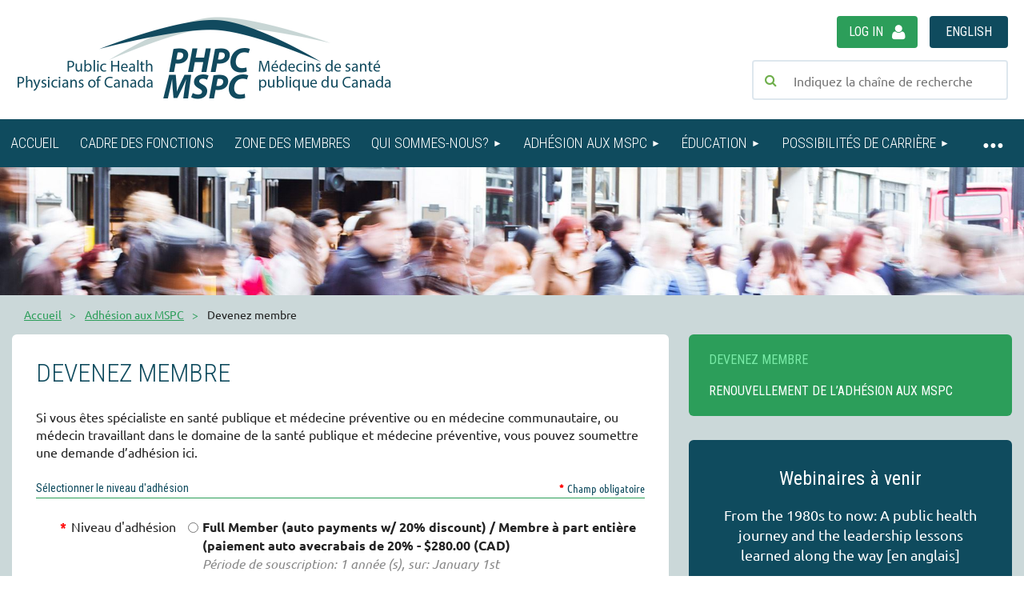

--- FILE ---
content_type: text/html; charset=utf-8
request_url: https://phpc-mspc.ca/Devenez-membre/~french
body_size: 23429
content:
<!DOCTYPE html>
<html lang="en" class="no-js ">
	<head id="Head1">
		<link rel="stylesheet" type="text/css" href="https://kit-pro.fontawesome.com/releases/latest/css/pro.min.css" />
<meta name="viewport" content="width=device-width, initial-scale=1.0">
<link href="https://phpc-mspc.ca/BuiltTheme/kaleidoscope_mulberry_jam.v3.0/80397838/Styles/combined.css" rel="stylesheet" type="text/css" /><link href="https://phpc-mspc.ca/resources/theme/customStyles.css?t=637593549686470000" rel="stylesheet" type="text/css" /><link href="https://phpc-mspc.ca/resources/theme/user.css?t=636462044320000000" rel="stylesheet" type="text/css" /><link href="https://live-sf.wildapricot.org/WebUI/built9.12.1-8e232c8/scripts/public/react/index-84b33b4.css" rel="stylesheet" type="text/css" /><link href="https://live-sf.wildapricot.org/WebUI/built9.12.1-8e232c8/css/shared/ui/shared-ui-compiled.css" rel="stylesheet" type="text/css" /><script type="text/javascript" language="javascript" id="idJavaScriptEnvironment">var bonaPage_BuildVer='9.12.1-8e232c8';
var bonaPage_AdminBackendUrl = '/admin/';
var bonaPage_StatRes='https://live-sf.wildapricot.org/WebUI/';
var bonaPage_InternalPageType = { isUndefinedPage : false,isWebPage : true,isAdminPage : false,isDialogPage : false,isSystemPage : false,isErrorPage : false,isError404Page : false };
var bonaPage_PageView = { isAnonymousView : true,isMemberView : false,isAdminView : false };
var WidgetMode = 0;
var bonaPage_IsUserAnonymous = true;
var bonaPage_ThemeVer='80397838636462044320000000637593549686470000'; var bonaPage_ThemeId = 'kaleidoscope_mulberry_jam.v3.0'; var bonaPage_ThemeVersion = '3.0';
var bonaPage_id='1842132'; version_id='';
if (bonaPage_InternalPageType && (bonaPage_InternalPageType.isSystemPage || bonaPage_InternalPageType.isWebPage) && window.self !== window.top) { var success = true; try { var tmp = top.location.href; if (!tmp) { top.location = self.location; } } catch (err) { try { if (self != top) { top.location = self.location; } } catch (err) { try { if (self != top) { top = self; } success = false; } catch (err) { success = false; } } success = false; } if (!success) { window.onload = function() { document.open('text/html', 'replace'); document.write('<ht'+'ml><he'+'ad></he'+'ad><bo'+'dy><h1>Wrong document context!</h1></bo'+'dy></ht'+'ml>'); document.close(); } } }
try { function waMetricsGlobalHandler(args) { if (WA.topWindow.waMetricsOuterGlobalHandler && typeof(WA.topWindow.waMetricsOuterGlobalHandler) === 'function') { WA.topWindow.waMetricsOuterGlobalHandler(args); }}} catch(err) {}
 try { if (parent && parent.BonaPage) parent.BonaPage.implementBonaPage(window); } catch (err) { }
try { document.write('<style type="text/css"> .WaHideIfJSEnabled, .HideIfJSEnabled { display: none; } </style>'); } catch(err) {}
var bonaPage_WebPackRootPath = 'https://live-sf.wildapricot.org/WebUI/built9.12.1-8e232c8/scripts/public/react/';</script><script type="text/javascript" language="javascript" src="https://live-sf.wildapricot.org/WebUI/built9.12.1-8e232c8/scripts/shared/bonapagetop/bonapagetop-compiled.js" id="idBonaPageTop"></script><script type="text/javascript" language="javascript" src="https://live-sf.wildapricot.org/WebUI/built9.12.1-8e232c8/scripts/public/react/index-84b33b4.js" id="ReactPublicJs"></script><script type="text/javascript" language="javascript" src="https://live-sf.wildapricot.org/WebUI/built9.12.1-8e232c8/scripts/shared/ui/shared-ui-compiled.js" id="idSharedJs"></script><script type="text/javascript" language="javascript" src="https://live-sf.wildapricot.org/WebUI/built9.12.1-8e232c8/General.js" id=""></script><script type="text/javascript" language="javascript" src="https://phpc-mspc.ca/BuiltTheme/kaleidoscope_mulberry_jam.v3.0/80397838/Scripts/combined.js" id=""></script><title>PHPC (Public Health Physicians of Canada) - Devenez membre</title>
<meta name="google-site-verification" content="2ukY3OouQnyC5ZZpSPr515KhJ8qL2cLNNF-P3NdSknQ" />
<meta name="google-site-verification" content="cOM8QKCBBMuF2hJI9GOjYMhQk1lZsR7jrhP53miRFZo" />
<meta name="google-site-verification" content="2ukY3OouQnyC5ZZpSPr515KhJ8qL2cLNNF-P3NdSknQ" />
<link href="https://fonts.googleapis.com/css?family=Roboto+Condensed:300,300i,400,400i,700" rel="stylesheet">
<link rel="stylesheet" href="/resources/theme/nivo-slider.css" type="text/css" media="screen" />
<script src="/resources/theme/jquery.nivo.slider.pack.js" type="text/javascript"></script><link rel="search" type="application/opensearchdescription+xml" title="phpc-mspc.ca" href="/opensearch.ashx" /></head>
	<body id="PAGEID_1842132" class="publicContentView LayoutMain">
<div class="mLayout layoutMain" id="mLayout">

<div class="mobilePanelContainer">
<div id="id_MobilePanel" data-componentId="MobilePanel" class="WaPlaceHolder WaPlaceHolderMobilePanel" style=""><div style=""><div id="id_dXUOH4d" class="WaGadgetOnly WaGadgetMobilePanel  gadgetStyleNone" style="" data-componentId="dXUOH4d" ><div class="mobilePanel">
	
	<div class="mobilePanelButton buttonMenu" title="Menu">Menu</div>
<div class="mobilePanelButton buttonLogin" title="Log in">Log in</div>
<div class="menuInner">
		<ul class="firstLevel">
<li class=" ">
	<div class="item">
		<a href="https://phpc-mspc.ca/" title="Home"><span>Home</span></a>
</div>
</li>
	
<li class=" ">
	<div class="item">
		<a href="https://phpc-mspc.ca/accueil/~french" title="Accueil"><span>Accueil</span></a>
</div>
</li>
	
<li class=" ">
	<div class="item">
		<a href="https://phpc-mspc.ca/en/scope-of-practice" title="Scope of Practice"><span>Scope of Practice</span></a>
</div>
</li>
	
<li class=" ">
	<div class="item">
		<a href="https://phpc-mspc.ca/en/members" title="Members Area"><span>Members Area</span></a>
</div>
</li>
	
<li class=" dir">
	<div class="item">
		<a href="https://phpc-mspc.ca/en/about" title="About Us"><span>About Us</span></a>
<ul class="secondLevel">
<li class=" ">
	<div class="item">
		<a href="https://phpc-mspc.ca/en/about/council" title="Council"><span>Council</span></a>
</div>
</li>
	
<li class=" ">
	<div class="item">
		<a href="https://phpc-mspc.ca/en/about/faq" title="FAQ"><span>FAQ</span></a>
</div>
</li>
	
<li class=" ">
	<div class="item">
		<a href="https://phpc-mspc.ca/en/about/contact-us" title="Contact Us"><span>Contact Us</span></a>
</div>
</li>
	
</ul>
</div>
</li>
	
<li class=" dir">
	<div class="item">
		<a href="https://phpc-mspc.ca/en/membership" title="Membership"><span>Membership</span></a>
<ul class="secondLevel">
<li class=" ">
	<div class="item">
		<a href="https://phpc-mspc.ca/en/membership/become-a-member" title="Become a Member"><span>Become a Member</span></a>
</div>
</li>
	
<li class=" ">
	<div class="item">
		<a href="https://phpc-mspc.ca/en/membership/renew" title="Renew Membership"><span>Renew Membership</span></a>
</div>
</li>
	
</ul>
</div>
</li>
	
<li class=" dir">
	<div class="item">
		<a href="https://phpc-mspc.ca/en/education" title="Education"><span>Education</span></a>
<ul class="secondLevel">
<li class=" ">
	<div class="item">
		<a href="https://phpc-mspc.ca/en/education/symposium" title="Symposium"><span>Symposium</span></a>
</div>
</li>
	
<li class=" ">
	<div class="item">
		<a href="https://phpc-mspc.ca/National-Review-Course" title="National Review Course"><span>National Review Course</span></a>
</div>
</li>
	
</ul>
</div>
</li>
	
<li class=" dir">
	<div class="item">
		<a href="https://phpc-mspc.ca/en/career-opportunities" title="Career Opportunities"><span>Career Opportunities</span></a>
<ul class="secondLevel">
<li class=" ">
	<div class="item">
		<a href="https://phpc-mspc.ca/en/career-opportunities/submit-ad" title="Submit a Job Ad"><span>Submit a Job Ad</span></a>
</div>
</li>
	
</ul>
</div>
</li>
	
<li class=" dir">
	<div class="item">
		<a href="https://phpc-mspc.ca/en/resources" title="Resources"><span>Resources</span></a>
<ul class="secondLevel">
<li class=" ">
	<div class="item">
		<a href="https://phpc-mspc.ca/en/resources/what-is-phpm" title="What is Public Health &amp; Preventive Medicine"><span>What is Public Health &amp; Preventive Medicine</span></a>
</div>
</li>
	
<li class=" ">
	<div class="item">
		<a href="https://phpc-mspc.ca/en/resources/reports" title="Reports"><span>Reports</span></a>
</div>
</li>
	
<li class=" ">
	<div class="item">
		<a href="https://phpc-mspc.ca/en/resources/moh-minimum-competencies" title="MOH Mimimum Competencies"><span>MOH Mimimum Competencies</span></a>
</div>
</li>
	
<li class=" ">
	<div class="item">
		<a href="https://phpc-mspc.ca/en/resources/advocacy" title="Advocacy"><span>Advocacy</span></a>
</div>
</li>
	
<li class=" ">
	<div class="item">
		<a href="https://phpc-mspc.ca/links-to-related-associations" title="Links to Related Associations"><span>Links to Related Associations</span></a>
</div>
</li>
	
</ul>
</div>
</li>
	
<li class=" ">
	<div class="item">
		<a href="https://phpc-mspc.ca/en/learners" title="Learners"><span>Learners</span></a>
</div>
</li>
	
<li class=" ">
	<div class="item">
		<a href="https://phpc-mspc.ca/cadre-des-fonctions/~french" title="Cadre des fonctions"><span>Cadre des fonctions</span></a>
</div>
</li>
	
<li class=" ">
	<div class="item">
		<a href="https://phpc-mspc.ca/Zone-des-membres/~french" title="Zone des membres"><span>Zone des membres</span></a>
</div>
</li>
	
<li class=" dir">
	<div class="item">
		<a href="https://phpc-mspc.ca/Qui-sommes-nous/~french" title="Qui sommes-nous?"><span>Qui sommes-nous?</span></a>
<ul class="secondLevel">
<li class=" ">
	<div class="item">
		<a href="https://phpc-mspc.ca/qui-sommes-nous/conseil/~french" title="Membres du conseil"><span>Membres du conseil</span></a>
</div>
</li>
	
<li class=" ">
	<div class="item">
		<a href="https://phpc-mspc.ca/Foire-aux-questions/~french" title="Foire aux questions"><span>Foire aux questions</span></a>
</div>
</li>
	
<li class=" ">
	<div class="item">
		<a href="https://phpc-mspc.ca/nous-joindre/~french" title="Nous joindre"><span>Nous joindre</span></a>
</div>
</li>
	
</ul>
</div>
</li>
	
<li class=" dir">
	<div class="item">
		<a href="https://phpc-mspc.ca/Adhesion-aux-MSPC/~french" title="Adh&#233;sion aux MSPC"><span>Adh&#233;sion aux MSPC</span></a>
<ul class="secondLevel">
<li class="sel ">
	<div class="item">
		<a href="https://phpc-mspc.ca/Devenez-membre/~french" title="Devenez membre"><span>Devenez membre</span></a>
</div>
</li>
	
<li class=" ">
	<div class="item">
		<a href="https://phpc-mspc.ca/Renouvellement-de-ladhsion/~french" title="Renouvellement de l’adh&#233;sion aux MSPC"><span>Renouvellement de l’adh&#233;sion aux MSPC</span></a>
</div>
</li>
	
</ul>
</div>
</li>
	
<li class=" dir">
	<div class="item">
		<a href="https://phpc-mspc.ca/education/~french" title="&#201;ducation"><span>&#201;ducation</span></a>
<ul class="secondLevel">
<li class=" ">
	<div class="item">
		<a href="https://phpc-mspc.ca/colloque/~french" title="Colloque"><span>Colloque</span></a>
</div>
</li>
	
<li class=" ">
	<div class="item">
		<a href="https://phpc-mspc.ca/cours-de-revision-nationale/~french" title="Cours de r&#233;vision nationale"><span>Cours de r&#233;vision nationale</span></a>
</div>
</li>
	
</ul>
</div>
</li>
	
<li class=" dir">
	<div class="item">
		<a href="https://phpc-mspc.ca/Possibilites-de-carriere/~french" title="Possibilit&#233;s de carri&#232;re"><span>Possibilit&#233;s de carri&#232;re</span></a>
<ul class="secondLevel">
<li class=" ">
	<div class="item">
		<a href="https://phpc-mspc.ca/Publier-une-offre-demploi/~french" title="Publier une offre d&#39;emploi"><span>Publier une offre d&#39;emploi</span></a>
</div>
</li>
	
</ul>
</div>
</li>
	
<li class=" dir">
	<div class="item">
		<a href="https://phpc-mspc.ca/Ressources-de-SPMP/~french" title="Ressources"><span>Ressources</span></a>
<ul class="secondLevel">
<li class=" ">
	<div class="item">
		<a href="https://phpc-mspc.ca/Quest-ce-que-la-SPMP/~french" title="Qu’est-ce que la sant&#233; publique et la m&#233;decine pr&#233;ventive?"><span>Qu’est-ce que la sant&#233; publique et la m&#233;decine pr&#233;ventive?</span></a>
</div>
</li>
	
<li class=" ">
	<div class="item">
		<a href="https://phpc-mspc.ca/rapports/~french" title="Rapports"><span>Rapports</span></a>
</div>
</li>
	
<li class=" ">
	<div class="item">
		<a href="https://phpc-mspc.ca/comptences-de-base/~french" title="Comp&#233;tences de base des DSP-MH"><span>Comp&#233;tences de base des DSP-MH</span></a>
</div>
</li>
	
<li class=" ">
	<div class="item">
		<a href="https://phpc-mspc.ca/action-sociale/~french" title="Action sociale"><span>Action sociale</span></a>
</div>
</li>
	
<li class=" ">
	<div class="item">
		<a href="https://phpc-mspc.ca/Liens-vers-les-associations-connexes/~french" title="Liens vers les associations connexes"><span>Liens vers les associations connexes</span></a>
</div>
</li>
	
</ul>
</div>
</li>
	
<li class=" ">
	<div class="item">
		<a href="https://phpc-mspc.ca/apprenants/~french" title="Apprenant(e)s"><span>Apprenant(e)s</span></a>
</div>
</li>
	
</ul>
	</div>

	<div class="loginInner">
<div class="loginContainerForm oAuthIsfalse">
<form method="post" action="https://phpc-mspc.ca/Sys/Login" id="id_dXUOH4d_form" class="generalLoginBox"  data-disableInAdminMode="true">
<input type="hidden" name="ReturnUrl" id="id_dXUOH4d_returnUrl" value="">
				<input type="hidden" name="browserData" id="id_dXUOH4d_browserField">
<div class="loginUserName">
<div class="loginUserNameTextBox">
		<input name="email" type="text" maxlength="100" placeholder="Email"  id="id_dXUOH4d_userName" tabindex="1" class="emailTextBoxControl"/>
	</div>
</div><div class="loginPassword">
<div class="loginPasswordTextBox">
		<input name="password" type="password" placeholder="Password" maxlength="50" id="id_dXUOH4d_password" tabindex="2" class="passwordTextBoxControl" autocomplete="off"/>
	</div>
</div> 
    <input id="g-recaptcha-invisible_dXUOH4d" name="g-recaptcha-invisible" value="recaptcha" type="hidden"/> 
    <div id="recapcha_placeholder_dXUOH4d" style="display:none"></div>
    <span id="idReCaptchaValidator_dXUOH4d" errorMessage="Please verify that you are not a robot" style="display:none" validatorType="method" ></span>
    <script>
        $("#idReCaptchaValidator_dXUOH4d").on( "wavalidate", function(event, validationResult) {
            if (grecaptcha.getResponse(widgetId_dXUOH4d).length == 0){
                grecaptcha.execute(widgetId_dXUOH4d);	
                validationResult.shouldStopValidation = true;
                return;
            }

            validationResult.result = true;
        });
  
            var widgetId_dXUOH4d;

            var onloadCallback_dXUOH4d = function() {
                // Renders the HTML element with id 'recapcha_placeholder_dXUOH4d' as a reCAPTCHA widget.
                // The id of the reCAPTCHA widget is assigned to 'widgetId_dXUOH4d'.
                widgetId_dXUOH4d = grecaptcha.render('recapcha_placeholder_dXUOH4d', {
                'sitekey' : '6LfmM_UhAAAAAJSHT-BwkAlQgN0mMViOmaK7oEIV',
                'size': 'invisible',
                'callback': function(){
                    document.getElementById('g-recaptcha-invisible_dXUOH4d').form.submit();
                },
                'theme' : 'light'
            });
        };
    </script>
	
    <script src="https://www.google.com/recaptcha/api.js?onload=onloadCallback_dXUOH4d&render=explicit" async defer></script>

 <div class="loginActionRememberMe">
		<input id="id_dXUOH4d_rememberMe" type="checkbox" name="rememberMe" tabindex="3" class="rememberMeCheckboxControl"/>
		<label for="id_dXUOH4d_rememberMe">Remember me</label>
	</div>
<div class="loginPasswordForgot">
		<a href="https://phpc-mspc.ca/Sys/ResetPasswordRequest">Forgot password</a>
	</div>
<div class="loginAction">
	<input type="submit" name="ctl03$ctl02$loginViewControl$loginControl$Login" value="Log in" id="id_dXUOH4d_loginAction" onclick="if (!browserInfo.clientCookiesEnabled()) {alert('Warning: browser cookies disabled. Please enable them to use this website.'); return false;}" tabindex="4" class="loginButton loginButtonControl"/>
</div></form></div>
</div>

</div>

<script type="text/javascript">

jq$(function()
{
	var gadget = jq$('#id_dXUOH4d'),
		menuContainer = gadget.find('.menuInner'),
		loginContainer = gadget.find('.loginInner');

	gadget.find('.buttonMenu').on("click",function()
	{
		menuContainer.toggle();
		loginContainer.hide();
		jq$(this).toggleClass('active');
        jq$('.buttonLogin').removeClass('active');
		return false;
	});

	gadget.find('.buttonLogin').on("click",function()
	{
		loginContainer.toggle();
		menuContainer.hide();
		jq$(this).toggleClass('active');
        jq$('.buttonMenu').removeClass('active');
		return false;
	});

	gadget.find('.mobilePanel').on("click",function(event)
	{
        if( !(jq$(event.target).parents('.loginInner').size() || event.target.className == 'loginInner') )
        {
            menuContainer.hide();
            loginContainer.hide();
            jq$('.buttonLogin').removeClass('active');
            jq$('.buttonMenu').removeClass('active');
        }

        event.stopPropagation();
	});

	jq$('body').on("click",function()
	{
		menuContainer.hide();
		loginContainer.hide();
		jq$('.buttonLogin').removeClass('active');
        jq$('.buttonMenu').removeClass('active');
	});


	// login
	var browserField = document.getElementById('id_dXUOH4d' + '_browserField');

	if (browserField)
	{
		browserField.value = browserInfo.getBrowserCapabilitiesData();
	}

	jq$('#id_dXUOH4d' + '_form').FormValidate();
	jq$('.WaGadgetMobilePanel form').attr('data-disableInAdminMode', 'false');

});

</script></div></div>
</div></div>

		<!-- header zone -->
		<div class="zonePlace zoneHeader1">
<div id="idHeaderContentHolder" data-componentId="Header" class="WaPlaceHolder WaPlaceHolderHeader" style=""><div style=""><div id="id_NKWIHHs" data-componentId="NKWIHHs" class="WaLayoutContainerFirst HeaderContainer" style=""><table cellspacing="0" cellpadding="0" class="WaLayoutTable" style=""><tr data-componentId="NKWIHHs_row" class="WaLayoutRow"><td id="id_v4OvLs7" data-componentId="v4OvLs7" class="WaLayoutItem" style="width:60%;"><div id="id_tQPWUDt" class="WaLayoutPlaceHolder placeHolderContainer" data-componentId="tQPWUDt" style=""><div style=""><div id="id_IHqVDmm" class="WaGadgetOnly WaGadgetContent HeaderLogo gadgetStyleNone" style="" data-componentId="IHqVDmm" ><div class="gadgetStyleBody gadgetContentEditableArea" style="" data-editableArea="0" data-areaHeight="auto">
<p><img src="/resources/Pictures/Theme/PHPC-MSPC-logo.png" alt="" title="" border="0" width="470" height="105"><br></p></div>
</div></div></div></td><td style="width:25px;" data-componentId="v4OvLs7_separator" class="WaLayoutSeparator"><div style="width: inherit;"></div></td><td id="id_UVVYeHB" data-componentId="UVVYeHB" class="WaLayoutItem" style="width:40%;"><div id="id_XU3CYpE" class="WaLayoutPlaceHolder placeHolderContainer" data-componentId="XU3CYpE" style=""><div style="padding-top:20px;padding-bottom:20px;"><div id="id_kf222JQ" class="WaGadgetFirst WaGadgetLoginForm HeaderLogin gadgetStyleNone" style="margin-bottom:15px;" data-componentId="kf222JQ" ><link rel="stylesheet" type="text/css" href="https://kit-pro.fontawesome.com/releases/latest/css/pro.min.css" />
<div class="loginContainer alignRight">
  <div class="loginContainerInner">
    <a id="id_kf222JQ_loginLink" class="loginLink">Log in</a>
    <div id="id_kf222JQ_loginContainer" class="loginPanel">
      <div class="loginContainerForm oAuthIsfalse">
        <div class="loginContainerFormInner">
          <form method="post" action="https://phpc-mspc.ca/Sys/Login" id="id_kf222JQ_form" class="generalLoginBox"  data-disableInAdminMode="true">
<input type="hidden" name="ReturnUrl" id="id_kf222JQ_returnUrl" value="">
            <input type="hidden" name="CurrentUrl" id="id_kf222JQ_currentUrl" value="/Devenez-membre/~french">
            <input type="hidden" name="browserData" id="id_kf222JQ_browserField">
            <div class="loginUserName">
<div class="loginUserNameTextBox">
		<input name="email" type="text" maxlength="100" placeholder="Email"  id="id_kf222JQ_userName" tabindex="1" class="emailTextBoxControl"/>
	</div>
</div><div class="loginPassword">
    <div class="loginPasswordTextBox">
		<div class="password-wrapper">
			<input 
				name="password" 
				type="password" 
placeholder="Password" 
				maxlength="50" 
				id="id_kf222JQ_password" 
				tabindex="2" 
				class="passwordTextBoxControl" 
				autocomplete="off"
			/>
			<i class="fa fa-eye-slash toggle-password" toggle="#id_kf222JQ_password"></i>
		</div>
    </div>
</div>
<script>
  if (!window.__passwordToggleInitialized) {
    window.__passwordToggleInitialized = true;

    $(document).ready(function () {
      $('.toggle-password').each(function () {
        const $icon = $(this);
        const selector = $icon.attr('toggle');
        if (!selector) return;

        const $input = selector.startsWith('#') ? $(selector) : $('#' + selector);
        if (!$input.length) return;

        $icon.on('click', function () {
          try {
            const inputEl = $input[0];
            const currentType = inputEl.getAttribute('type');

            if (currentType === 'password') {
              inputEl.setAttribute('type', 'text');
              $icon.removeClass('fa-eye-slash').addClass('fa-eye');
            } else {
              inputEl.setAttribute('type', 'password');
              $icon.removeClass('fa-eye').addClass('fa-eye-slash');
            }
          } catch (err) {
            console.warn('Password toggle error:', err.message);
          }
        });
      });
    });
  }
</script>
	  
             
    <input id="g-recaptcha-invisible_kf222JQ" name="g-recaptcha-invisible" value="recaptcha" type="hidden"/> 
    <div id="recapcha_placeholder_kf222JQ" style="display:none"></div>
    <span id="idReCaptchaValidator_kf222JQ" errorMessage="Please verify that you are not a robot" style="display:none" validatorType="method" ></span>
    <script>
        $("#idReCaptchaValidator_kf222JQ").on( "wavalidate", function(event, validationResult) {
            if (grecaptcha.getResponse(widgetId_kf222JQ).length == 0){
                grecaptcha.execute(widgetId_kf222JQ);	
                validationResult.shouldStopValidation = true;
                return;
            }

            validationResult.result = true;
        });
  
            var widgetId_kf222JQ;

            var onloadCallback_kf222JQ = function() {
                // Renders the HTML element with id 'recapcha_placeholder_kf222JQ' as a reCAPTCHA widget.
                // The id of the reCAPTCHA widget is assigned to 'widgetId_kf222JQ'.
                widgetId_kf222JQ = grecaptcha.render('recapcha_placeholder_kf222JQ', {
                'sitekey' : '6LfmM_UhAAAAAJSHT-BwkAlQgN0mMViOmaK7oEIV',
                'size': 'invisible',
                'callback': function(){
                    document.getElementById('g-recaptcha-invisible_kf222JQ').form.submit();
                },
                'theme' : 'light'
            });
        };
    </script>
	
    <script src="https://www.google.com/recaptcha/api.js?onload=onloadCallback_kf222JQ&render=explicit" async defer></script>

  
      <div class="loginActionRememberMe">
		<input id="id_kf222JQ_rememberMe" type="checkbox" name="rememberMe" tabindex="3" class="rememberMeCheckboxControl"/>
		<label for="id_kf222JQ_rememberMe">Remember me</label>
	</div>
<div class="loginAction">
	<input type="submit" name="ctl03$ctl02$loginViewControl$loginControl$Login" value="Log in" id="id_kf222JQ_loginAction" onclick="if (!WA.isWidgetMode && !browserInfo.clientCookiesEnabled()) {alert('Warning: browser cookies disabled. Please enable them to use this website.'); return false;}" tabindex="4" class="loginButton loginButtonControl"/>
</div><div class="loginPasswordForgot">
		<a rel="nofollow" href="https://phpc-mspc.ca/Sys/ResetPasswordRequest">Forgot password</a>
	</div>
</form></div>
      </div>
    </div>
  </div>
</div>
<script>
  jq$(function() {
    var gadgetId = jq$('#id_kf222JQ'),
        containerBox = gadgetId.find('.loginPanel'),
        loginLink = gadgetId.find('.loginLink'),
        transitionTime = 300;

    containerBox.isOpening = false;

    loginLink.on('click', function(e) {
      if (containerBox.css("visibility") == 'visible') {
        loginLink.removeClass('hover');
        containerBox.animate({ 'opacity': '0' }, transitionTime, function() {
          containerBox.css('visibility','hidden');
          containerBox.css('display','none');
        });
      } else {
        loginLink.addClass('hover');
        containerBox.isOpening = true;
        containerBox.css('display','block');
        containerBox.css('visibility','visible');
        containerBox.animate({ 'opacity': '1' }, transitionTime, function() {
          containerBox.isOpening = false;
        });
      }
    });

    containerBox.on('click', function(e) { e.stopPropagation(); });

    jq$('body').on('click', function() {
      if (containerBox.css("visibility") == 'visible' && !containerBox.isOpening) {
        loginLink.removeClass('hover');
        containerBox.animate({ 'opacity': '0' }, transitionTime, function() {
          containerBox.css('visibility','hidden');
          containerBox.css('display','none');
        });
      }
    });

    var browserField = document.getElementById('id_kf222JQ' + '_browserField');

    if (browserField) {
      browserField.value = browserInfo.getBrowserCapabilitiesData();
    }

    jq$('#id_kf222JQ' + '_form').FormValidate();
    jq$('.WaGadgetLoginForm form').attr('data-disableInAdminMode', 'false');
  });
</script>
</div><div id="id_Brc2TVe" class="WaGadgetLast WaGadgetSiteSearch HeaderSearch gadgetStyleNone" style="margin-bottom:0px;" data-componentId="Brc2TVe" ><div class="gadgetStyleBody " style=""  data-areaHeight="auto">
<div class="searchBoxOuter alignRight">
	<div class="searchBox">
<form method="post" action="https://phpc-mspc.ca/Sys/Search" id="id_Brc2TVe_form" class="generalSearchBox"  data-disableInAdminMode="true">
<span class="searchBoxFieldContainer"><input class="searchBoxField" type="text" name="searchString" id="idid_Brc2TVe_searchBox" value="" maxlength="300" autocomplete="off"  placeholder="Enter search string"></span>
<div class="autoSuggestionBox" id="idid_Brc2TVe_resultDiv"></div>
</form></div>
	</div>
	<script type="text/javascript">
		(function(){

			function init()
			{
				var model = {};
				model.gadgetId = 'idid_Brc2TVe';
				model.searchBoxId = 'idid_Brc2TVe_searchBox';
				model.resultDivId = 'idid_Brc2TVe_resultDiv';
				model.selectedTypes = '7';
				model.searchTemplate = 'https://phpc-mspc.ca/Sys/Search?q={0}&types={1}&page={2}';
				model.searchActionUrl = '/Sys/Search/DoSearch';
				model.GoToSearchPageTextTemplate = 'Search for &#39;{0}&#39;';
				model.autoSuggest = true;
				var WASiteSearch = new WASiteSearchGadget(model);
			}

			jq$(document).ready(init);
		}) ();
	</script>
</div>
</div></div></div></td></tr></table> </div><div id="id_LDthRbU" data-componentId="LDthRbU" class="WaLayoutContainerLast" style="margin-bottom:0px;background-color:#0F4B5E;"><table cellspacing="0" cellpadding="0" class="WaLayoutTable" style=""><tr data-componentId="LDthRbU_row" class="WaLayoutRow"><td id="id_f3UktBV" data-componentId="f3UktBV" class="WaLayoutItem" style="width:100%;"><div id="id_Z9JmrZG" class="WaLayoutPlaceHolder placeHolderContainer" data-componentId="Z9JmrZG" style=""><div style=""><div id="id_fzVL9KN" class="WaGadgetOnly WaGadgetMenuHorizontal min-height: 60px; gadgetStyleNone" style="" data-componentId="fzVL9KN" ><div class="menuBackground"></div>
<div class="menuInner">
	<ul class="firstLevel">
<li class=" ">
	<div class="item">
		<a href="https://phpc-mspc.ca/"><span>Home</span></a>
</div>
</li>
	
<li class=" ">
	<div class="item">
		<a href="https://phpc-mspc.ca/accueil/~french"><span>Accueil</span></a>
</div>
</li>
	
<li class=" ">
	<div class="item">
		<a href="https://phpc-mspc.ca/en/scope-of-practice"><span>Scope of Practice</span></a>
</div>
</li>
	
<li class=" ">
	<div class="item">
		<a href="https://phpc-mspc.ca/en/members"><span>Members Area</span></a>
</div>
</li>
	
<li class=" dir">
	<div class="item">
		<a href="https://phpc-mspc.ca/en/about"><span>About Us</span></a>
<ul class="secondLevel">
<li class=" ">
	<div class="item">
		<a href="https://phpc-mspc.ca/en/about/council"><span>Council</span></a>
</div>
</li>
	
<li class=" ">
	<div class="item">
		<a href="https://phpc-mspc.ca/en/about/faq"><span>FAQ</span></a>
</div>
</li>
	
<li class=" ">
	<div class="item">
		<a href="https://phpc-mspc.ca/en/about/contact-us"><span>Contact Us</span></a>
</div>
</li>
	
</ul>
</div>
</li>
	
<li class=" dir">
	<div class="item">
		<a href="https://phpc-mspc.ca/en/membership"><span>Membership</span></a>
<ul class="secondLevel">
<li class=" ">
	<div class="item">
		<a href="https://phpc-mspc.ca/en/membership/become-a-member"><span>Become a Member</span></a>
</div>
</li>
	
<li class=" ">
	<div class="item">
		<a href="https://phpc-mspc.ca/en/membership/renew"><span>Renew Membership</span></a>
</div>
</li>
	
</ul>
</div>
</li>
	
<li class=" dir">
	<div class="item">
		<a href="https://phpc-mspc.ca/en/education"><span>Education</span></a>
<ul class="secondLevel">
<li class=" ">
	<div class="item">
		<a href="https://phpc-mspc.ca/en/education/symposium"><span>Symposium</span></a>
</div>
</li>
	
<li class=" ">
	<div class="item">
		<a href="https://phpc-mspc.ca/National-Review-Course"><span>National Review Course</span></a>
</div>
</li>
	
</ul>
</div>
</li>
	
<li class=" dir">
	<div class="item">
		<a href="https://phpc-mspc.ca/en/career-opportunities"><span>Career Opportunities</span></a>
<ul class="secondLevel">
<li class=" ">
	<div class="item">
		<a href="https://phpc-mspc.ca/en/career-opportunities/submit-ad"><span>Submit a Job Ad</span></a>
</div>
</li>
	
</ul>
</div>
</li>
	
<li class=" dir">
	<div class="item">
		<a href="https://phpc-mspc.ca/en/resources"><span>Resources</span></a>
<ul class="secondLevel">
<li class=" ">
	<div class="item">
		<a href="https://phpc-mspc.ca/en/resources/what-is-phpm"><span>What is Public Health &amp; Preventive Medicine</span></a>
</div>
</li>
	
<li class=" ">
	<div class="item">
		<a href="https://phpc-mspc.ca/en/resources/reports"><span>Reports</span></a>
</div>
</li>
	
<li class=" ">
	<div class="item">
		<a href="https://phpc-mspc.ca/en/resources/moh-minimum-competencies"><span>MOH Mimimum Competencies</span></a>
</div>
</li>
	
<li class=" ">
	<div class="item">
		<a href="https://phpc-mspc.ca/en/resources/advocacy"><span>Advocacy</span></a>
</div>
</li>
	
<li class=" ">
	<div class="item">
		<a href="https://phpc-mspc.ca/links-to-related-associations"><span>Links to Related Associations</span></a>
</div>
</li>
	
</ul>
</div>
</li>
	
<li class=" ">
	<div class="item">
		<a href="https://phpc-mspc.ca/en/learners"><span>Learners</span></a>
</div>
</li>
	
<li class=" ">
	<div class="item">
		<a href="https://phpc-mspc.ca/cadre-des-fonctions/~french"><span>Cadre des fonctions</span></a>
</div>
</li>
	
<li class=" ">
	<div class="item">
		<a href="https://phpc-mspc.ca/Zone-des-membres/~french"><span>Zone des membres</span></a>
</div>
</li>
	
<li class=" dir">
	<div class="item">
		<a href="https://phpc-mspc.ca/Qui-sommes-nous/~french"><span>Qui sommes-nous?</span></a>
<ul class="secondLevel">
<li class=" ">
	<div class="item">
		<a href="https://phpc-mspc.ca/qui-sommes-nous/conseil/~french"><span>Membres du conseil</span></a>
</div>
</li>
	
<li class=" ">
	<div class="item">
		<a href="https://phpc-mspc.ca/Foire-aux-questions/~french"><span>Foire aux questions</span></a>
</div>
</li>
	
<li class=" ">
	<div class="item">
		<a href="https://phpc-mspc.ca/nous-joindre/~french"><span>Nous joindre</span></a>
</div>
</li>
	
</ul>
</div>
</li>
	
<li class=" dir">
	<div class="item">
		<a href="https://phpc-mspc.ca/Adhesion-aux-MSPC/~french"><span>Adh&#233;sion aux MSPC</span></a>
<ul class="secondLevel">
<li class="sel ">
	<div class="item">
		<a href="https://phpc-mspc.ca/Devenez-membre/~french"><span>Devenez membre</span></a>
</div>
</li>
	
<li class=" ">
	<div class="item">
		<a href="https://phpc-mspc.ca/Renouvellement-de-ladhsion/~french"><span>Renouvellement de l’adh&#233;sion aux MSPC</span></a>
</div>
</li>
	
</ul>
</div>
</li>
	
<li class=" dir">
	<div class="item">
		<a href="https://phpc-mspc.ca/education/~french"><span>&#201;ducation</span></a>
<ul class="secondLevel">
<li class=" ">
	<div class="item">
		<a href="https://phpc-mspc.ca/colloque/~french"><span>Colloque</span></a>
</div>
</li>
	
<li class=" ">
	<div class="item">
		<a href="https://phpc-mspc.ca/cours-de-revision-nationale/~french"><span>Cours de r&#233;vision nationale</span></a>
</div>
</li>
	
</ul>
</div>
</li>
	
<li class=" dir">
	<div class="item">
		<a href="https://phpc-mspc.ca/Possibilites-de-carriere/~french"><span>Possibilit&#233;s de carri&#232;re</span></a>
<ul class="secondLevel">
<li class=" ">
	<div class="item">
		<a href="https://phpc-mspc.ca/Publier-une-offre-demploi/~french"><span>Publier une offre d&#39;emploi</span></a>
</div>
</li>
	
</ul>
</div>
</li>
	
<li class=" dir">
	<div class="item">
		<a href="https://phpc-mspc.ca/Ressources-de-SPMP/~french"><span>Ressources</span></a>
<ul class="secondLevel">
<li class=" ">
	<div class="item">
		<a href="https://phpc-mspc.ca/Quest-ce-que-la-SPMP/~french"><span>Qu’est-ce que la sant&#233; publique et la m&#233;decine pr&#233;ventive?</span></a>
</div>
</li>
	
<li class=" ">
	<div class="item">
		<a href="https://phpc-mspc.ca/rapports/~french"><span>Rapports</span></a>
</div>
</li>
	
<li class=" ">
	<div class="item">
		<a href="https://phpc-mspc.ca/comptences-de-base/~french"><span>Comp&#233;tences de base des DSP-MH</span></a>
</div>
</li>
	
<li class=" ">
	<div class="item">
		<a href="https://phpc-mspc.ca/action-sociale/~french"><span>Action sociale</span></a>
</div>
</li>
	
<li class=" ">
	<div class="item">
		<a href="https://phpc-mspc.ca/Liens-vers-les-associations-connexes/~french"><span>Liens vers les associations connexes</span></a>
</div>
</li>
	
</ul>
</div>
</li>
	
<li class=" ">
	<div class="item">
		<a href="https://phpc-mspc.ca/apprenants/~french"><span>Apprenant(e)s</span></a>
</div>
</li>
	
</ul>
</div>


<script type="text/javascript">

	jq$(function()
	{

		WebFont.load({
			custom: {
				families: ['Ubuntu', 'Ubuntu condensed']
			},
			active: function()
			{
				resizeMenu();
			}
		});


		var gadgetHorMenu = jq$('#id_fzVL9KN'),
			gadgetHorMenuContainer = gadgetHorMenu.find('.menuInner'),
			firstLevelMenu = gadgetHorMenu.find('ul.firstLevel'),
			holderInitialMenu = firstLevelMenu.children(),
			outsideItems = null,
			phantomElement = '<li class="phantom"><div class="item"><a href="#"><span>&#x2261;</span></a><ul class="secondLevel"></ul></div></li>',
			placeHolder = gadgetHorMenu.parents('.WaLayoutPlaceHolder'),
			placeHolderId = placeHolder && placeHolder.attr('data-componentId'),
			mobileState = false,
			isTouchSupported = !!(('ontouchstart' in window) || (window.DocumentTouch && document instanceof DocumentTouch) || (navigator.msPointerEnabled && navigator.msMaxTouchPoints));


		function resizeMenu()
		{
			var i,
				len,
				fitMenuWidth = 0,
				menuItemPhantomWidth = 80;

			firstLevelMenu.html( holderInitialMenu).removeClass('adapted').css({ width: 'auto' }); // restore initial menu

			if( firstLevelMenu.width() > gadgetHorMenuContainer.width() ) // if menu oversize
			{
				menuItemPhantomWidth = firstLevelMenu.addClass('adapted').append( phantomElement).children('.phantom').width();

				for( i = 0, len = holderInitialMenu.size(); i <= len; i++ )
				{
					fitMenuWidth += jq$( holderInitialMenu.get(i) ).width();

					if( fitMenuWidth + menuItemPhantomWidth > gadgetHorMenuContainer.width() )
					{
						outsideItems = firstLevelMenu.children(':gt('+(i-1)+'):not(.phantom)').remove();
						firstLevelMenu.find('.phantom > .item > ul').append( outsideItems);
						gadgetHorMenuContainer.css('overflow','visible');
						break;
					}
				}
				gadgetHorMenu.find('.phantom > .item > a').click(function(){ return false; });
			}

			disableFirstTouch();

			firstLevelMenu.css( 'width', '' ); // restore initial menu width
			firstLevelMenu.children().removeClass('last-child').eq(-1).addClass('last-child'); // add last-child mark
		}

		jq$(window).resize(function()
		{
			resizeMenu();
		});

		function onLayoutColumnResized(sender, args)
		{
			args = args || {};

			if (placeHolderId && (placeHolderId == args.leftColPlaceHolderId || placeHolderId == args.rightColPlaceHolderId))
			{
				resizeMenu();
			}
		}

		BonaPage.addPageStateHandler(BonaPage.PAGE_PARSED, function() { WA.Gadgets.LayoutColumnResized.addHandler(onLayoutColumnResized); });
		BonaPage.addPageStateHandler(BonaPage.PAGE_UNLOADED, function() { WA.Gadgets.LayoutColumnResized.removeHandler(onLayoutColumnResized); });


        function disableFirstTouch()
        {
          if (!isTouchSupported) return;

          jq$('#id_fzVL9KN').find('.menuInner li.dir > .item > a').on( 'click', function(event)
          {
            if( !this.touchCounter )
              this.touchCounter = 0;

            if( this.touchCounter >= 1 )
            {
              this.touchCounter = 0;
              return true;
            }
            this.touchCounter++;

            if (!mobileState)
            {
              WA.stopEventDefault(event);
            }
          });

          jq$('#id_fzVL9KN').find('.menuInner li.dir > .item > a').on( 'mouseout', function(event)
          {
            if( !this.touchCounter )
              this.touchCounter = 0;
            this.touchCounter = 0;
          });
        }

        disableFirstTouch();

	});
</script></div></div></div></td></tr></table> </div></div>
</div></div>
		<div class="zonePlace zoneHeader2">
<div id="id_Header1" data-componentId="Header1" class="WaPlaceHolder WaPlaceHolderHeader1" style="background-image:url(&#39;/resources/Pictures/Theme/home-banner-crowd-2.jpg&#39;);background-repeat:no-repeat;background-position:left top;background-size:100% auto;"><div style=""><div id="id_te53EL8" class="WaGadgetOnly WaGadgetContent  gadgetStyleNone" style="height:160px;" data-componentId="te53EL8" ><div class="gadgetStyleBody gadgetContentEditableArea" style="" data-editableArea="0" data-areaHeight="auto">
<p><br></p></div>
<script type="text/javascript">if (window.WA) { new WaContentGadgetResizer({ id: 'id_te53EL8' }); }</script>
</div></div>
</div></div>
		<!-- /header zone -->

<!-- content zone -->
	<div class="zonePlace zoneContent">
<div id="id_Content" data-componentId="Content" class="WaPlaceHolder WaPlaceHolderContent" style=""><div style="padding-top:0px;padding-bottom:50px;"><div id="id_uPyIy1x" data-componentId="uPyIy1x" class="WaLayoutContainerFirst" style="margin-bottom:0px;"><table cellspacing="0" cellpadding="0" class="WaLayoutTable" style=""><tr data-componentId="uPyIy1x_row" class="WaLayoutRow"><td id="id_Tvoi1vR" data-componentId="Tvoi1vR" class="WaLayoutItem" style="width:100%;"><div id="id_2WlfBKA" class="WaLayoutPlaceHolder placeHolderContainer" data-componentId="2WlfBKA" style=""><div style="padding-top:15px;padding-bottom:15px;"><div id="id_wDqDLQN" class="WaGadgetOnly WaGadgetBreadcrumbs  gadgetStyleNone" style="" data-componentId="wDqDLQN" ><div class="gadgetStyleBody " style=""  data-areaHeight="auto">
<ul>
<li><a href="https://phpc-mspc.ca/">Home</a></li>
<li><a href="https://phpc-mspc.ca/Adhesion-aux-MSPC/~french">Adh&#233;sion aux MSPC</a></li>
<li class="last">Devenez membre</li>
</ul>
</div>
</div></div></div></td></tr></table> </div><div id="id_l61mjeT" data-componentId="IIga7XF" class="WaLayoutContainerLast" style=""><table cellspacing="0" cellpadding="0" class="WaLayoutTable" style=""><tr data-componentId="IIga7XF_row" class="WaLayoutRow"><td id="id_OxOWgzA" data-componentId="OxOWgzA" class="WaLayoutItem" style="background-color:#FFFFFF;width:67%;"><div id="id_UMal3GG" class="WaLayoutPlaceHolder placeHolderContainer" data-componentId="UMal3GG" style=""><div style="padding-top:30px;padding-right:30px;padding-bottom:30px;padding-left:30px;"><div id="idTitleContainer" class="WaGadgetFirst WaGadgetContent  gadgetStyleNone" style="" data-componentId="7CYpfg1" ><div class="gadgetStyleBody gadgetContentEditableArea" style="" data-editableArea="0" data-areaHeight="auto">
<h1>Devenez membre<br></h1>
</div>
</div><div id="id_jfrxIok" class="WaGadget WaGadgetContent WaLegacyContentGadget gadgetStyleNone" style="" data-componentId="jfrxIok" ><div class="gadgetStyleBody gadgetContentEditableArea" style="" data-editableArea="0" data-areaHeight="auto">
Si vous êtes spécialiste en santé publique et médecine préventive ou en médecine communautaire, ou médecin travaillant dans le domaine de la santé publique et médecine préventive, vous pouvez soumettre une demande d&#8217;adhésion ici.</div>
</div><div id="id_wppkK1k" class="WaGadgetLast WaGadgetMembershipApplication WaGadgetPublicWizard  gadgetStyleNone WaGadgetMembershipApplicationStateSelectLevel" style="" data-componentId="wppkK1k" ><div class="gadgetStyleBody " style=""  data-areaHeight="auto">




<form method="post" action="" onsubmit="javascript:return WebForm_OnSubmit();" id="form" data-disableInAdminMode="true">
<div class="aspNetHidden">
<input type="hidden" name="__VIEWSTATE" id="__VIEWSTATE" value="oEFstnO7K1lrLzAOEv9oTt6bnJrPtYnk6EhbdWaLQOlVQloG6dTwy3gt026jHK7edv2C1d5kysjJT4nqvk0L7zuV9hgNshFN5NVhuulJXhdg2zhn0BHy/TCp4nAux/[base64]/nD9WNeEqk1TPu5RxvsLvCkWrU3ihc+m3RH+BN9sVWMYHAzK36sDmEfjHmADkyDhGK0h4PcLknDB+qfQ/xc2qd+bMTp8pRk7MLe3naaUY9wc4ah3uXBzFJatdm9d04mVzUA9cuAu9eVGM/AvfbDsw4665Mv5FIQ9nZdl0oZzK/cbZ5dP0U2PFJmiRhIFaCu/AApog6viECUKc3iYVBg5xg5G8ehYGdUXFsGwRqKYXvCT6t8puUf883v60RGUP9Gz5YnaMk4Q1PjlwHyBOxhy96uLhZJnhRNlwcYXyc68/OhsC4dZNm+27n+Iuyb9FjyyZ80Gm9td/ws17n/RRCCB2XJHeLnG8nLykAcGlo9dgBfEKDjG1zZJzZAbr2edRRqKdS954dQf3/Ehp5rzx9l0H+75JgbG+GtxcBAnJQ1U6OjnWAYnV+9NL0GXQnzxZqCUkGvG11swkAdfGn8GwkZKblhxAWv76sKPkh/3+M1Nq2tKFRL9gdWRCF6tQPuvaWWH8OxL2f8a6wz9xbDSNXufcipeO+1xEU9zVTmlcSdT98unGMEMooco9Jt4lmXIVc28/OTeejFi7bezdM2QbkShfTY71DvwT7avyYecyNglUb/YTeVaxRsopsElHnbHH4sdc8W5Y0GjX1Yl+XwH/TisS0mnemGKHrt/U2aDPaIMy3zUjX2suTI10hVhSW75GTv/F0N8Hny08LSQBBsYviEEed+0XC1cYaSm1AkzK5ZD2zJ8BvMQCCL6lxsyLGa2/LAfCw3fCeMOi5KWw2kdKoKXzjtOJ2TzmnnKTltsa1w/XgMPf6cYKRjMzb/rsRWLn7ZgHJG09JQd147RplQCZP8bQ4k8eqlzxM2jQsZDKjGbXbdQzmRFwGr6AzOIFK7Am2r2KcgQYuWoEtkx+Ct9QSIdLi9eR7kQhpF87LONrWwcrD/4HZulVA6oL/Xgm4LjVQTWiQPkaZtLbsyfC6C6cNtlIqO6szQDjePNPf1U7BvKb/14bd4rsO36nNFjYgFw2JGk4jCR92r8NqKUgwJa08cOa6aL6KLm2syHAyruVKq/wXNGgGFUWN9HP9ueNa2KPPaYSVkhOmvD7MfVoXiEdOYO0AaUszlwb8UCzS3HqyrEIIM+WhFoDxWEWEDZRIssdhVjYnr+kdHaEtjVUykL+h3tsprWifDsrau9+MAocKeB8hKccpL6JiFJ8Vm1/in6fL6qqquSQ22wOG9Z/liGofqv4KGs+1X5WvMkBabxcZs+yctLstUCzAurRcTjm6QplZwGiY6RaUOtWcVDhU7uh2Li4PKCq5oRlqxHqQwsqFnzwPQj45y5tHkXjIoudI+bE3iYz4S08yjOSNOyeQ0GncQYjbUfIGikgOCM58UQRaHKwoBLYiCT2iJ9a0CVfca6HFC7nKQVbwXXFt642OGCC/Tnm0qlpecpk5VrgXQ1GowJpHayhMxMDONLWFkj4gUdFf7A6fkC5L41JedagFW4XIJlU5jFTF0WDU7EPpYV3huwZg4fjbau5dnOzjHxi7yncNkLKtUQstDWNjEMmLHn+T6CjFX7VMCQ2SG/x07YqI5SONkcbLnrdrX3zk0gF2vmbTzb05nu16be1L9OEeoM10qZDseyeljWAOYWunbFvT6yZ4Cua5bzp6iqoD8dEySQbFqOLEGKL" />
</div>


<script src="/WebResource.axd?d=kRV-OGQPSE2S0tlEW_g4K1JO9Y5eg9EBncGMnTa4_2GGhODscCUfo5qFCJvsNHtHRvbJkKRcE1CFjWQ78llYDZtuzi81E72RrWTV6slBVmpmvueG0&amp;t=638901536248157332" type="text/javascript"></script>
<script type="text/javascript">
//<![CDATA[
function WebForm_OnSubmit() {
if (window.DataChangeWatcher && window.DataChangeWatcher.isWatching() && window.DataChangeWatcher.checkIfDataChanged()) return true;Wizard.DisableButtons('FunctionalBlock1_ctl00_memberApplicationMain_ctl00_stepTemplate_next','FunctionalBlock1_ctl00_memberApplicationMain_ctl00_stepTemplate_nextTop');Wizard.DisableButtons('FunctionalBlock1_ctl00_memberApplicationMain_ctl00_stepTemplate_payOnline','FunctionalBlock1_ctl00_memberApplicationMain_ctl00_stepTemplate_payOnlineTop');Wizard.DisableButtons('FunctionalBlock1_ctl00_memberApplicationMain_ctl00_stepTemplate_prev','FunctionalBlock1_ctl00_memberApplicationMain_ctl00_stepTemplate_prevTop');Wizard.DisableButtons('FunctionalBlock1_ctl00_memberApplicationMain_ctl00_stepTemplate_cancel','FunctionalBlock1_ctl00_memberApplicationMain_ctl00_stepTemplate_cancelTop');Wizard.DisableButtons('FunctionalBlock1_ctl00_memberApplicationMain_ctl00_stepTemplate_additionalButton','FunctionalBlock1_ctl00_memberApplicationMain_ctl00_stepTemplate_additionalButtonTop');if (typeof(ValidatorOnSubmit) == "function" && ValidatorOnSubmit() == false) return false;
return true;
}
//]]>
</script>

    
    <input type="hidden" name="FunctionalBlock1$contentModeHidden" id="FunctionalBlock1_contentModeHidden" value="1" />


<script type="text/javascript" language="javascript">
    (function ()
    {
      if (!window.CookieWarningBox)
      {
        window.CookieWarningBox = {};
      }

      CookieWarningBox.pageParsed = pageParsed;

      var messageBoxId = 'FunctionalBlock1_ctl00_memberApplicationMain_ctl00_stepTemplate_cookieWarningBox_messageBox' + '_idConfirmWindowStyle',
          messageBox;

      function pageParsed()
      {
        messageBox = document.getElementById(messageBoxId);

          if (WA.isWidgetMode || browserInfo.clientCookiesEnabled())
        {
          messageBox.style.display = 'none';
        }
      }

    })();
</script>
<div id="FunctionalBlock1_ctl00_memberApplicationMain_ctl00_stepTemplate_cookieWarningBox_messageBox_idConfirmWindow" class="commonMessageBox">
	<div id="FunctionalBlock1_ctl00_memberApplicationMain_ctl00_stepTemplate_cookieWarningBox_messageBox_idConfirmWindowStyle" class="confirmWindowWarning messageBox">
		<div class="cww">
			<div class="cww1"></div>
			<div class="cww2"></div>
			<div class="cww3"></div>
			<div class="cww4"></div>
		</div>
		<div class="cww-inner">
			<div class="cww-co">
					

          <div id="FunctionalBlock1_ctl00_memberApplicationMain_ctl00_stepTemplate_cookieWarningBox_messageBox_messageText" class="text">Warning: browser cookies disabled. Please enable them to use this website.</div>
			</div>
		</div>
		<div class="cww">
			<div class="cww4"></div>
			<div class="cww3"></div>
			<div class="cww2"></div>
			<div class="cww1"></div>
		</div>
	</div>
</div>






    
<input name="FunctionalBlock1$ctl00$memberApplicationMain$ctl00$stepTemplate$wctxId" type="hidden" id="FunctionalBlock1_ctl00_memberApplicationMain_ctl00_stepTemplate_wctxId" value="7892f8c0c3aa45fa836bf1168b38057f" />
<input name="FunctionalBlock1$ctl00$memberApplicationMain$ctl00$stepTemplate$wcsrf" type="hidden" id="FunctionalBlock1_ctl00_memberApplicationMain_ctl00_stepTemplate_wcsrf" value="734d527ed2d4497ebe3d50792e6e294a" />
<div class="generalFormOuterContainer" id='idGeneralFormContainer'><div class="cornersContainer"><div class="topCorners"><div class="c1"></div><div class="c2"></div><div class="c3"></div><div class="c4"></div><div class="c5"></div><!--[if gt IE 6]><!--><div class="r1"><div class="r2"><div class="r3"><div class="r4"><div class="r5"></div></div></div></div></div><!--<![endif]--></div></div><div  class="generalFormContainer"><div class="d1"><div class="d2"><div class="d3"><div class="d4"><div class="d5"><div class="d6"><div class="d7"><div class="d8"><div class="d9"><div class="inner">
    
    
    
    
    <div class="formOuterContainer">
      <div class="cornersContainer"><div class="topCorners"><div class="c1"></div><div class="c2"></div><div class="c3"></div><div class="c4"></div><div class="c5"></div></div></div>
      
      <div class="formContainer"><div class="d1"><div class="d2"><div class="d3"><div class="d4"><div class="d5"><div class="d6"><div class="d7"><div class="d8"><div class="d9"><div class="inner">
    
        
      
          <div class="formTitleOuterContainer">
            <div class="cornersContainer"><div class="topCorners"><div class="c1"></div><div class="c2"></div><div class="c3"></div><div class="c4"></div><div class="c5"></div></div></div>
        
            <div class="formTitleContainer"><div class="d1"><div class="d2"><div class="d3"><div class="d4"><div class="d5"><div class="d6"><div class="d7"><div class="d8"><div class="d9"><div class="inner">
          
                <h3 class="formTitle">
                  Select membership level
                </h3>
              
              <div class="mandatoryFieldsTitle">
                
                  <span class="mandatorySymbol">
                    *
                  </span>
                  <strong>
                    Mandatory fields
                  </strong>
                
              </div>
            
            </div></div></div></div></div></div></div></div></div></div></div>
            
            <div class="cornersContainer"><div class="bottomCorners"><div class="c5"></div><div class="c4"></div><div class="c3"></div><div class="c2"></div><div class="c1"></div></div></div>
          </div> <!-- formTitleOuterContainer -->
      
        

        <div class="generalFieldsOuterContainer"><div class="cornersContainer"><div class="topCorners"><div class="c1"></div><div class="c2"></div><div class="c3"></div><div class="c4"></div><div class="c5"></div><!--[if gt IE 6]><!--><div class="r1"><div class="r2"><div class="r3"><div class="r4"><div class="r5"></div></div></div></div></div><!--<![endif]--></div></div><div  class="generalFieldsContainer"><div class="d1"><div class="d2"><div class="d3"><div class="d4"><div class="d5"><div class="d6"><div class="d7"><div class="d8"><div class="d9"><div class="inner">
            
    <div id="idSectionMembershipLevelContainer" class="sectionOuterContainer">
      <div class="cornersContainer"><div class="topCorners"><div class="c1"></div><div class="c2"></div><div class="c3"></div><div class="c4"></div><div class="c5"></div></div></div> 
    
      <div class="sectionContainer"><div class="d1"><div class="d2"><div class="d3"><div class="d4"><div class="d5"><div class="d6"><div class="d7"><div class="d8"><div class="d9"><div class="inner">

        <div id="idMembershipLevelRadioGroupContainer" class="groupContainer standAloneGroupContainer">
          <div class="fieldSubContainer radioGroupContainer">  
              <div class="fieldLabel">
                <span id="FunctionalBlock1_ctl00_memberApplicationMain_ctl00_stepTemplate_atLeastOneLevelSelected" class="mandatorySymbol">*</span>
                <strong class="mandatoryLabel">
                  Membership level
                </strong>
              </div>
              <div class="fieldBody"> 
                  <div class="groupBodyVertical">
                      
    <div class="fieldItem">
      <span class="typeRadioContainer">
        <input class="typeRadio" membershipfee="280.0000" levelid="770292" id="FunctionalBlock1_ctl00_memberApplicationMain_ctl00_stepTemplate_levelListView_membershipLevelsRepeater_ctl00_membershipLevelRadio" type="radio" name="membershipLevel" value="FunctionalBlock1$ctl00$memberApplicationMain$ctl00$stepTemplate$levelListView$membershipLevelsRepeater$ctl00$membershipLevelRadio" onclick="Wizard.SetRadioChosen();" />
      </span>
      <span class="label">
        <label id="FunctionalBlock1_ctl00_memberApplicationMain_ctl00_stepTemplate_levelListView_membershipLevelsRepeater_ctl00_membershipLevelRadioLabel" Class="levelProperties" For="FunctionalBlock1_ctl00_memberApplicationMain_ctl00_stepTemplate_levelListView_membershipLevelsRepeater_ctl00_membershipLevelRadio">
          
  <span class="textLine">
    <strong class="labelTitle">
      <span id="FunctionalBlock1_ctl00_memberApplicationMain_ctl00_stepTemplate_levelListView_membershipLevelsRepeater_ctl00_levelView_levelLabel">Full Member (auto payments w/ 20% discount) / Membre &#224; part enti&#232;re (paiement auto avecrabais de 20%</span>
    </strong>
    <strong class="labelSubTitle">
      <span id="FunctionalBlock1_ctl00_memberApplicationMain_ctl00_stepTemplate_levelListView_membershipLevelsRepeater_ctl00_levelView_price" class="levelPrice">- $280.00  (CAD)</span>
    </strong>
     
  </span>
  
    <span class="textLine typeInstruction">
      <span id="FunctionalBlock1_ctl00_memberApplicationMain_ctl00_stepTemplate_levelListView_membershipLevelsRepeater_ctl00_levelView_renewal" class="levelRenewal">Subscription period: 1 year, on: January 1st</span>
    </span>
  
    <span class="textLine typeInstruction">
      <span id="FunctionalBlock1_ctl00_memberApplicationMain_ctl00_stepTemplate_levelListView_membershipLevelsRepeater_ctl00_levelView_recurring" class="levelRecurring">Automatic renewal (recurring payments)</span>              
    </span>
    
    <span class="textLine extraInfo typeInstruction">
      <span id="FunctionalBlock1_ctl00_memberApplicationMain_ctl00_stepTemplate_levelListView_membershipLevelsRepeater_ctl00_levelView_description" class="levelDescription">20% discount offered to members who sign up for automatic payments</span>
    </span>
  


        </label>
      </span>
     </div>
  
    <div class="fieldItem">
      <span class="typeRadioContainer">
        <input class="typeRadio" membershipfee="350.0000" levelid="195569" id="FunctionalBlock1_ctl00_memberApplicationMain_ctl00_stepTemplate_levelListView_membershipLevelsRepeater_ctl01_membershipLevelRadio" type="radio" name="membershipLevel" value="FunctionalBlock1$ctl00$memberApplicationMain$ctl00$stepTemplate$levelListView$membershipLevelsRepeater$ctl01$membershipLevelRadio" onclick="Wizard.SetRadioChosen();" />
      </span>
      <span class="label">
        <label id="FunctionalBlock1_ctl00_memberApplicationMain_ctl00_stepTemplate_levelListView_membershipLevelsRepeater_ctl01_membershipLevelRadioLabel" Class="levelProperties" For="FunctionalBlock1_ctl00_memberApplicationMain_ctl00_stepTemplate_levelListView_membershipLevelsRepeater_ctl01_membershipLevelRadio">
          
  <span class="textLine">
    <strong class="labelTitle">
      <span id="FunctionalBlock1_ctl00_memberApplicationMain_ctl00_stepTemplate_levelListView_membershipLevelsRepeater_ctl01_levelView_levelLabel">Full Member / Membre &#224; part enti&#232;re</span>
    </strong>
    <strong class="labelSubTitle">
      <span id="FunctionalBlock1_ctl00_memberApplicationMain_ctl00_stepTemplate_levelListView_membershipLevelsRepeater_ctl01_levelView_price" class="levelPrice">- $350.00  (CAD)</span>
    </strong>
     
  </span>
  
    <span class="textLine typeInstruction">
      <span id="FunctionalBlock1_ctl00_memberApplicationMain_ctl00_stepTemplate_levelListView_membershipLevelsRepeater_ctl01_levelView_renewal" class="levelRenewal">Subscription period: 1 year, on: January 1st</span>
    </span>
  
    <span class="textLine typeInstruction">
      <span id="FunctionalBlock1_ctl00_memberApplicationMain_ctl00_stepTemplate_levelListView_membershipLevelsRepeater_ctl01_levelView_recurring" class="levelRecurring">No automatically recurring payments</span>              
    </span>
    


        </label>
      </span>
     </div>
  
    <div class="fieldItem">
      <span class="typeRadioContainer">
        <input class="typeRadio" membershipfee="100.0000" levelid="195574" id="FunctionalBlock1_ctl00_memberApplicationMain_ctl00_stepTemplate_levelListView_membershipLevelsRepeater_ctl02_membershipLevelRadio" type="radio" name="membershipLevel" value="FunctionalBlock1$ctl00$memberApplicationMain$ctl00$stepTemplate$levelListView$membershipLevelsRepeater$ctl02$membershipLevelRadio" onclick="Wizard.SetRadioChosen();" />
      </span>
      <span class="label">
        <label id="FunctionalBlock1_ctl00_memberApplicationMain_ctl00_stepTemplate_levelListView_membershipLevelsRepeater_ctl02_membershipLevelRadioLabel" Class="levelProperties" For="FunctionalBlock1_ctl00_memberApplicationMain_ctl00_stepTemplate_levelListView_membershipLevelsRepeater_ctl02_membershipLevelRadio">
          
  <span class="textLine">
    <strong class="labelTitle">
      <span id="FunctionalBlock1_ctl00_memberApplicationMain_ctl00_stepTemplate_levelListView_membershipLevelsRepeater_ctl02_levelView_levelLabel">New Full Member / Nouveau membre &#224; part enti&#232;re</span>
    </strong>
    <strong class="labelSubTitle">
      <span id="FunctionalBlock1_ctl00_memberApplicationMain_ctl00_stepTemplate_levelListView_membershipLevelsRepeater_ctl02_levelView_price" class="levelPrice">- $100.00  (CAD)</span>
    </strong>
     
  </span>
  
    <span class="textLine typeInstruction">
      <span id="FunctionalBlock1_ctl00_memberApplicationMain_ctl00_stepTemplate_levelListView_membershipLevelsRepeater_ctl02_levelView_renewal" class="levelRenewal">Subscription period: 1 year</span>
    </span>
  
    <span class="textLine typeInstruction">
      <span id="FunctionalBlock1_ctl00_memberApplicationMain_ctl00_stepTemplate_levelListView_membershipLevelsRepeater_ctl02_levelView_recurring" class="levelRecurring">No automatically recurring payments</span>              
    </span>
    


        </label>
      </span>
     </div>
  
    <div class="fieldItem">
      <span class="typeRadioContainer">
        <input class="typeRadio" membershipfee="50.0000" levelid="195570" id="FunctionalBlock1_ctl00_memberApplicationMain_ctl00_stepTemplate_levelListView_membershipLevelsRepeater_ctl03_membershipLevelRadio" type="radio" name="membershipLevel" value="FunctionalBlock1$ctl00$memberApplicationMain$ctl00$stepTemplate$levelListView$membershipLevelsRepeater$ctl03$membershipLevelRadio" onclick="Wizard.SetRadioChosen();" />
      </span>
      <span class="label">
        <label id="FunctionalBlock1_ctl00_memberApplicationMain_ctl00_stepTemplate_levelListView_membershipLevelsRepeater_ctl03_membershipLevelRadioLabel" Class="levelProperties" For="FunctionalBlock1_ctl00_memberApplicationMain_ctl00_stepTemplate_levelListView_membershipLevelsRepeater_ctl03_membershipLevelRadio">
          
  <span class="textLine">
    <strong class="labelTitle">
      <span id="FunctionalBlock1_ctl00_memberApplicationMain_ctl00_stepTemplate_levelListView_membershipLevelsRepeater_ctl03_levelView_levelLabel">Out of country/Corresponding / Membre &#233;tranger/par correspondance</span>
    </strong>
    <strong class="labelSubTitle">
      <span id="FunctionalBlock1_ctl00_memberApplicationMain_ctl00_stepTemplate_levelListView_membershipLevelsRepeater_ctl03_levelView_price" class="levelPrice">- $50.00  (CAD)</span>
    </strong>
     
  </span>
  
    <span class="textLine typeInstruction">
      <span id="FunctionalBlock1_ctl00_memberApplicationMain_ctl00_stepTemplate_levelListView_membershipLevelsRepeater_ctl03_levelView_renewal" class="levelRenewal">Subscription period: 1 year, on: January 1st</span>
    </span>
  
    <span class="textLine typeInstruction">
      <span id="FunctionalBlock1_ctl00_memberApplicationMain_ctl00_stepTemplate_levelListView_membershipLevelsRepeater_ctl03_levelView_recurring" class="levelRecurring">No automatically recurring payments</span>              
    </span>
    


        </label>
      </span>
     </div>
  
    <div class="fieldItem">
      <span class="typeRadioContainer">
        <input class="typeRadio" membershipfee="0.0000" levelid="195572" id="FunctionalBlock1_ctl00_memberApplicationMain_ctl00_stepTemplate_levelListView_membershipLevelsRepeater_ctl04_membershipLevelRadio" type="radio" name="membershipLevel" value="FunctionalBlock1$ctl00$memberApplicationMain$ctl00$stepTemplate$levelListView$membershipLevelsRepeater$ctl04$membershipLevelRadio" onclick="Wizard.SetRadioChosen();" />
      </span>
      <span class="label">
        <label id="FunctionalBlock1_ctl00_memberApplicationMain_ctl00_stepTemplate_levelListView_membershipLevelsRepeater_ctl04_membershipLevelRadioLabel" Class="levelProperties" For="FunctionalBlock1_ctl00_memberApplicationMain_ctl00_stepTemplate_levelListView_membershipLevelsRepeater_ctl04_membershipLevelRadio">
          
  <span class="textLine">
    <strong class="labelTitle">
      <span id="FunctionalBlock1_ctl00_memberApplicationMain_ctl00_stepTemplate_levelListView_membershipLevelsRepeater_ctl04_levelView_levelLabel">Resident / R&#233;sident/R&#233;sidente</span>
    </strong>
    <strong class="labelSubTitle">
      <span id="FunctionalBlock1_ctl00_memberApplicationMain_ctl00_stepTemplate_levelListView_membershipLevelsRepeater_ctl04_levelView_price" class="levelPrice"></span>
    </strong>
     
  </span>
  
    <span class="textLine typeInstruction">
      <span id="FunctionalBlock1_ctl00_memberApplicationMain_ctl00_stepTemplate_levelListView_membershipLevelsRepeater_ctl04_levelView_renewal" class="levelRenewal">Subscription period: 1 year, on: January 1st</span>
    </span>
  
    <span class="textLine typeInstruction">
      <span id="FunctionalBlock1_ctl00_memberApplicationMain_ctl00_stepTemplate_levelListView_membershipLevelsRepeater_ctl04_levelView_recurring" class="levelRecurring">No automatically recurring payments</span>              
    </span>
    


        </label>
      </span>
     </div>
  
<span id="FunctionalBlock1_ctl00_memberApplicationMain_ctl00_stepTemplate_levelListView_editMembershipLevelDataChangeValidator" style="display:none;"></span>        


                  </div>
              </div>
           </div>
         </div>
         
      </div></div></div></div></div></div></div></div></div></div></div> <!-- sectionContainer -->
    
      <div class="cornersContainer"><div class="bottomCorners"><div class="c5"></div><div class="c4"></div><div class="c3"></div><div class="c2"></div><div class="c1"></div></div></div>
    </div> <!-- sectionOuterContainer -->
   
  
          <div class="clearEndContainer"></div></div></div></div></div></div></div></div></div></div></div></div><div class="cornersContainer"><div class="bottomCorners"><!--[if gt IE 6]><!--><div class="r1"><div class="r2"><div class="r3"><div class="r4"><div class="r5"></div></div></div></div></div><!--<![endif]--><div class="c5"></div><div class="c4"></div><div class="c3"></div><div class="c2"></div><div class="c1"></div></div></div></div>


      </div></div></div></div></div></div></div></div></div></div></div> <!-- formContainer -->
      
      <div class="cornersContainer"><div class="bottomCorners"><div class="c5"></div><div class="c4"></div><div class="c3"></div><div class="c2"></div><div class="c1"></div></div></div>
    </div> <!-- formOuterContainer -->

    
    
      <div class="navigationOuterContainer nonPrintable">
        <div class="cornersContainer"><div class="topCorners"><div class="c1"></div><div class="c2"></div><div class="c3"></div><div class="c4"></div><div class="c5"></div></div></div>
        
        <div class="navigationContainer"><div class="d1"><div class="d2"><div class="d3"><div class="d4"><div class="d5"><div class="d6"><div class="d7"><div class="d8"><div class="d9"><div class="inner">
          <div class="left">          
            
          </div>
          <div class="right">
            <input type="submit" name="FunctionalBlock1$ctl00$memberApplicationMain$ctl00$stepTemplate$next" value="Next" onclick="Wizard.StopWatching();" id="FunctionalBlock1_ctl00_memberApplicationMain_ctl00_stepTemplate_next" class="nextButton" />
          </div>
          <div class="clearEndContainer"></div>
        </div></div></div></div></div></div></div></div></div></div></div>
        
        <div class="cornersContainer"><div class="bottomCorners"><div class="c5"></div><div class="c4"></div><div class="c3"></div><div class="c2"></div><div class="c1"></div></div></div>
      </div>
      
    
<div class="clearEndContainer"></div></div></div></div></div></div></div></div></div></div></div></div><div class="cornersContainer"><div class="bottomCorners"><!--[if gt IE 6]><!--><div class="r1"><div class="r2"><div class="r3"><div class="r4"><div class="r5"></div></div></div></div></div><!--<![endif]--><div class="c5"></div><div class="c4"></div><div class="c3"></div><div class="c2"></div><div class="c1"></div></div></div></div>

<div id="FunctionalBlock1_ctl00_memberApplicationMain_ctl00_stepTemplate_validationSummary" style="height:0px;display:none;">

</div>

<script type="text/javascript">
    (function ()
    {
      var cancel = WA.$('FunctionalBlock1_ctl00_memberApplicationMain_ctl00_stepTemplate_cancel', window),
          cancelNoScript = WA.$('FunctionalBlock1_ctl00_memberApplicationMain_ctl00_stepTemplate_cancelNoScript', window),
          cancelTop = WA.$('FunctionalBlock1_ctl00_memberApplicationMain_ctl00_stepTemplate_cancelTop', window),
          cancelTopNoScript = WA.$('FunctionalBlock1_ctl00_memberApplicationMain_ctl00_stepTemplate_cancelTopNoScript', window),
          prev = WA.$('FunctionalBlock1_ctl00_memberApplicationMain_ctl00_stepTemplate_prev', window),
          prevNoScript = WA.$('FunctionalBlock1_ctl00_memberApplicationMain_ctl00_stepTemplate_prevNoScript', window),
          prevTop = WA.$('FunctionalBlock1_ctl00_memberApplicationMain_ctl00_stepTemplate_prevTop', window),
          prevTopNoScript = WA.$('FunctionalBlock1_ctl00_memberApplicationMain_ctl00_stepTemplate_prevTopNoScript', window);

        if (cancel)
        {
            cancel.style.display = 'inline-block';
        }

        if (cancelNoScript)
        {
            cancelNoScript.style.display = 'none';
            cancelNoScript.disabled = true;
        }

        if (cancelTop)
        {
            cancelTop.style.display = 'inline-block';
        }

        if (cancelTopNoScript)
        {
            cancelTopNoScript.style.display = 'none';
            cancelTopNoScript.disabled = true;
        }

        if (prev)
        {
            prev.style.display = 'inline-block';
        }

        if (prevNoScript)
        {
            prevNoScript.style.display = 'none';
            prevNoScript.disabled = true;
        }

        if (prevTop)
        {
            prevTop.style.display = 'inline-block';
        }

        if (prevTopNoScript)
        {
            prevTopNoScript.style.display = 'none';
            prevTopNoScript.disabled = true;
        }
    })();   
</script>


  
<script type="text/javascript">
//<![CDATA[
var Page_ValidationSummaries =  new Array(document.getElementById("FunctionalBlock1_ctl00_memberApplicationMain_ctl00_stepTemplate_validationSummary"));
var Page_Validators =  new Array(document.getElementById("FunctionalBlock1_ctl00_memberApplicationMain_ctl00_stepTemplate_atLeastOneLevelSelected"), document.getElementById("FunctionalBlock1_ctl00_memberApplicationMain_ctl00_stepTemplate_levelListView_editMembershipLevelDataChangeValidator"));
//]]>
</script>

<script type="text/javascript">
//<![CDATA[
var FunctionalBlock1_ctl00_memberApplicationMain_ctl00_stepTemplate_atLeastOneLevelSelected = document.all ? document.all["FunctionalBlock1_ctl00_memberApplicationMain_ctl00_stepTemplate_atLeastOneLevelSelected"] : document.getElementById("FunctionalBlock1_ctl00_memberApplicationMain_ctl00_stepTemplate_atLeastOneLevelSelected");
FunctionalBlock1_ctl00_memberApplicationMain_ctl00_stepTemplate_atLeastOneLevelSelected.errormessage = "Please select membership level";
FunctionalBlock1_ctl00_memberApplicationMain_ctl00_stepTemplate_atLeastOneLevelSelected.display = "Dynamic";
FunctionalBlock1_ctl00_memberApplicationMain_ctl00_stepTemplate_atLeastOneLevelSelected.isvalid = "False";
FunctionalBlock1_ctl00_memberApplicationMain_ctl00_stepTemplate_atLeastOneLevelSelected.validationGroup = "WizardValidationGroup";
FunctionalBlock1_ctl00_memberApplicationMain_ctl00_stepTemplate_atLeastOneLevelSelected.evaluationfunction = "CustomValidatorEvaluateIsValid";
FunctionalBlock1_ctl00_memberApplicationMain_ctl00_stepTemplate_atLeastOneLevelSelected.clientvalidationfunction = "Wizard.ValidateIsRadioChosen";
var FunctionalBlock1_ctl00_memberApplicationMain_ctl00_stepTemplate_levelListView_editMembershipLevelDataChangeValidator = document.all ? document.all["FunctionalBlock1_ctl00_memberApplicationMain_ctl00_stepTemplate_levelListView_editMembershipLevelDataChangeValidator"] : document.getElementById("FunctionalBlock1_ctl00_memberApplicationMain_ctl00_stepTemplate_levelListView_editMembershipLevelDataChangeValidator");
FunctionalBlock1_ctl00_memberApplicationMain_ctl00_stepTemplate_levelListView_editMembershipLevelDataChangeValidator.display = "None";
FunctionalBlock1_ctl00_memberApplicationMain_ctl00_stepTemplate_levelListView_editMembershipLevelDataChangeValidator.validationGroup = "DataChangeWatcherValidationGroup";
FunctionalBlock1_ctl00_memberApplicationMain_ctl00_stepTemplate_levelListView_editMembershipLevelDataChangeValidator.evaluationfunction = "CustomValidatorEvaluateIsValid";
FunctionalBlock1_ctl00_memberApplicationMain_ctl00_stepTemplate_levelListView_editMembershipLevelDataChangeValidator.clientvalidationfunction = "function validateLevelsStateChanged(sender, args) {globalUtils.validateStateChanged(args, \'membershipLevelRadiosContainerId\');}; validateLevelsStateChanged";
FunctionalBlock1_ctl00_memberApplicationMain_ctl00_stepTemplate_levelListView_editMembershipLevelDataChangeValidator.validateemptytext = "true";
var FunctionalBlock1_ctl00_memberApplicationMain_ctl00_stepTemplate_validationSummary = document.all ? document.all["FunctionalBlock1_ctl00_memberApplicationMain_ctl00_stepTemplate_validationSummary"] : document.getElementById("FunctionalBlock1_ctl00_memberApplicationMain_ctl00_stepTemplate_validationSummary");
FunctionalBlock1_ctl00_memberApplicationMain_ctl00_stepTemplate_validationSummary.headertext = "Some required fields are missing or invalid:";
FunctionalBlock1_ctl00_memberApplicationMain_ctl00_stepTemplate_validationSummary.showmessagebox = "True";
FunctionalBlock1_ctl00_memberApplicationMain_ctl00_stepTemplate_validationSummary.showsummary = "False";
FunctionalBlock1_ctl00_memberApplicationMain_ctl00_stepTemplate_validationSummary.validationGroup = "WizardValidationGroup";
//]]>
</script>

<div class="aspNetHidden">

	<input type="hidden" name="__VIEWSTATEGENERATOR" id="__VIEWSTATEGENERATOR" value="2AE9EEA8" />
</div>

<script type="text/javascript">
//<![CDATA[
if (window.DataChangeWatcher) {DataChangeWatcher.startWatching('', 'Unsaved changes will be lost. Proceed?', true);}BonaPage.addPageStateHandler(BonaPage.PAGE_PARSED, CookieWarningBox.pageParsed, BonaPage.HANDLERTYPE_ALWAYS, { window: window });
var Page_ValidationActive = false;
if (typeof(ValidatorOnLoad) == "function") {
    ValidatorOnLoad();
}

function ValidatorOnSubmit() {
    if (Page_ValidationActive) {
        return ValidatorCommonOnSubmit();
    }
    else {
        return true;
    }
}
        //]]>
</script>
</form></div>
</div></div></div></td><td style="width:25px;" data-componentId="OxOWgzA_separator" class="WaLayoutSeparator"><div style="width: inherit;"></div></td><td id="id_11fIGcG" data-componentId="11fIGcG" class="WaLayoutItem" style="width:33%;"><div id="id_W5vRU2S" class="WaLayoutPlaceHolder placeHolderContainer" data-componentId="W5vRU2S" style=""><div style=""><div id="id_QgC6qVp" class="WaGadgetFirst WaGadgetMenuVertical  gadgetStyleNone" style="" data-componentId="QgC6qVp" ><div class="menuInner">
	<ul class="firstLevel alignLeft">
<li class="sel ">
	<div class="item">
		<a href="https://phpc-mspc.ca/Devenez-membre/~french"><span>Devenez membre</span></a>
</div>
</li><li class=" ">
	<div class="item">
		<a href="https://phpc-mspc.ca/Renouvellement-de-ladhsion/~french"><span>Renouvellement de l’adh&#233;sion aux MSPC</span></a>
</div>
</li></ul>
</div></div><div id="id_8HAWs7Y" class="WaGadget WaGadgetContent RoundCorners gadgetStyle002" style="margin-bottom:40px;background-color:#0F4B5E;" data-componentId="8HAWs7Y" ><div class="gadgetStyleBody gadgetContentEditableArea" style="padding-top:30px;padding-right:30px;padding-bottom:30px;padding-left:30px;" data-editableArea="0" data-areaHeight="auto">
<h2 style="margin-bottom:0;" align="center"><font style="font-size: 24px;">Webinaires à venir</font></h2>

<p align="center">From the 1980s to now: A public health journey and the leadership lessons learned along the way [en anglais]</p><p align="center" style="margin-bottom: 0px !important;">Dr. Vivek Goel, University of Waterloo</p><p align="center" style="margin-top: 0px !important;">le 2 février 2026 | 4h00 HE</p><p align="center" style=""><em>Membres des MSPC seulement</em></p>

<div><img src="/resources/Pictures/Theme/Symposium-Collage-Sidebar.png" alt="" title="" style="margin: 30px auto; display: block;" width="390" height="110" border="0"></div>

<div align="center"><a href="/event-6508506" class="stylizedButton buttonStyle006">Détail des activités</a></div></div>
</div><div id="id_hh5GsTm" class="WaGadget WaGadgetHeadline SidebarFeedHeadline gadgetStyleNone" style="" data-componentId="hh5GsTm" ><div class="gadgetStyleBody gadgetContentEditableArea" style="" data-editableArea="0" data-areaHeight="auto">
<h3>Possibilités de carrière</h3>
</div>
</div><div id="id_7VLjanp" class="WaGadget WaGadgetRecentBlogPosts SidebarFeed gadgetStyleNone" style="margin-bottom:0px;" data-componentId="7VLjanp" ><div class="gadgetStyleBody " style=""  data-areaHeight="auto">
<ul>
<li>
	<div class="title"><a href="https://phpc-mspc.ca/en/career-opportunities/13585811">Medical Officer of Health / Chief Executive Officer</a></div>
	<div class="date">
		<span>15 Jan 2026 4:44 PM</span>
	</div>
	<div class="author">
<a class="itemAuthor" href="https://phpc-mspc.ca/Sys/PublicProfile/70041492">Anonymous member</a>
</div>
</li>
<li>
	<div class="title"><a href="https://phpc-mspc.ca/en/career-opportunities/13581457">Deputy Medical Officer of Health</a></div>
	<div class="date">
		<span>05 Jan 2026 2:18 PM</span>
	</div>
	<div class="author">
<a class="itemAuthor" href="https://phpc-mspc.ca/Sys/PublicProfile/70041492">Anonymous member</a>
</div>
</li>
<li class="last">
	<div class="title"><a href="https://phpc-mspc.ca/en/career-opportunities/13562908">Associate Medical Officer of Health</a></div>
	<div class="date">
		<span>13 Nov 2025 7:07 PM</span>
	</div>
	<div class="author">
<a class="itemAuthor" href="https://phpc-mspc.ca/Sys/PublicProfile/70041492">Anonymous member</a>
</div>
</li>
</ul>
</div>
</div><div id="id_CvvrSY2" class="WaGadgetLast WaGadgetContent SidebarFeedHeadline gadgetStyleNone" style="" data-componentId="CvvrSY2" ><div class="gadgetStyleBody gadgetContentEditableArea" style="" data-editableArea="0" data-areaHeight="auto">
<p><a href="/Possibilites-de-carriere/~french">Voir toutes les opportunités de carrière</a></p>
</div>
</div></div></div></td></tr></table> </div></div>
</div></div>
	<!-- /content zone -->

<!-- footer zone -->
		<div class="zonePlace zoneFooter1">
</div>
		<div class="zonePlace zoneFooter2">
<div id="id_Footer1" data-componentId="Footer1" class="WaPlaceHolder WaPlaceHolderFooter1" style=""><div style="padding-top:20px;padding-right:20px;padding-bottom:20px;padding-left:20px;"><div id="id_AatKLkN" data-componentId="AatKLkN" class="WaLayoutContainerOnly" style=""><table cellspacing="0" cellpadding="0" class="WaLayoutTable" style=""><tr data-componentId="AatKLkN_row" class="WaLayoutRow"><td id="id_q4Qj1Ox" data-componentId="q4Qj1Ox" class="WaLayoutItem" style="width:45%;"><div id="id_qwZ2yOL" class="WaLayoutPlaceHolder placeHolderContainer" data-componentId="qwZ2yOL" style=""><div style=""><div id="id_Myrgex3" class="WaGadgetOnly WaGadgetContent  gadgetStyleNone" style="" data-componentId="Myrgex3" ><div class="gadgetStyleBody gadgetContentEditableArea" style="" data-editableArea="0" data-areaHeight="auto">
<p class="contStyleSmaller">Copyright 2017 - Public Health Physicians of Canada&nbsp; /&nbsp;&nbsp;Médecins de santé publique du Canada</p>
</div>
</div></div></div></td><td style="" data-componentId="q4Qj1Ox_separator" class="WaLayoutSeparator"><div style="width: inherit;"></div></td><td id="id_DxSnk6l" data-componentId="DxSnk6l" class="WaLayoutItem" style="width:30%;"><div id="id_yctbjyM" class="WaLayoutPlaceHolder placeHolderContainer" data-componentId="yctbjyM" style=""><div style=""><div id="id_Bt3Hytb" class="WaGadgetOnly WaGadgetSocialProfile  gadgetThemeStyle2" style="" data-componentId="Bt3Hytb" ><div class="gadgetStyleBody " style=""  data-areaHeight="auto">
<ul class="orientationHorizontal  alignCenter" >


<li>
				<a href="https://www.facebook.com/Public-Health-Physicians-of-Canada-M%C3%A9decins-de-sant%C3%A9-publique-du-Canada-929984163688460" title="Facebook" class="Facebook" target="_blank"></a>
			</li>
<li>
				<a href="https://x.com/wildapricot" title="X" class="X" target="_blank"></a>
			</li>
<li>
				<a href="https://www.linkedin.com/company/public-health-physicians-of-canada/about/   " title="LinkedIn" class="LinkedIn" target="_blank"></a>
			</li>
		
</ul>

</div>
</div></div></div></td><td style="" data-componentId="DxSnk6l_separator" class="WaLayoutSeparator"><div style="width: inherit;"></div></td><td id="id_dyG3Mfs" data-componentId="dyG3Mfs" class="WaLayoutItem" style="width:24%;"><div id="id_flaWZg5" class="WaLayoutPlaceHolder placeHolderContainer" data-componentId="flaWZg5" style=""><div style=""><div id="id_voRl3tD" class="WaGadgetOnly WaGadgetContent  gadgetStyleNone" style="" data-componentId="voRl3tD" ><div class="gadgetStyleBody gadgetContentEditableArea" style="" data-editableArea="0" data-areaHeight="auto">
<p align="right" class="contStyleSmaller">Site by Merge Creative Inc.</p>
</div>
</div></div></div></td></tr></table> </div></div>
</div></div>

<div class="zonePlace zoneWAbranding">
				<div class="WABranding">
<div id="idFooterPoweredByContainer">
	<span id="idFooterPoweredByWA">
Powered by <a href="http://www.wildapricot.com" target="_blank">Wild Apricot</a> Membership Software</span>
</div>
</div>
			</div>
<!-- /footer zone -->
<div id="idCustomJsContainer" class="cnCustomJsContainer">
<script>
try
{
    
jQuery(document).ready( function($) {
     /* Add "sel" & "parent" class to vertical menu parents when on a child page... */
     $('.WaGadgetMenuVertical ul.firstLevel > li').has('ul li.sel').addClass('sel parent');
});

}
catch(err)
{}</script>

<script>
try
{
    

jq$(document).ready(function() {
	/* Custom Accordion Content Gadget functionality... */
	jq$('.WaGadgetContentAccordion .gadgetStyleTitle').click( function(e) {
		if ( $(this).parent().hasClass('opened') || $(this).parent().hasClass('active') ) {
			$(this).parent().find('.gadgetStyleBody').slideUp('fast', function() { $(this).parent().removeClass('opened active'); });
		} else {
			$(this).parent().addClass('active').find('.gadgetStyleBody').slideDown();
		}
	});

});


}
catch(err)
{}</script>

<script src="/resources/Theme/jquery.cookie.js" type="text/javascript">
try
{
    
}
catch(err)
{}</script>
<script type="text/javascript">
try
{
    

jq$(document).ready(function() {

////////////////////////////////////////////////////////////////////
////// YOU NEED TO EDIT THE FOLLOWING VARIABLES...
////////////////////////////////////////////////////////////////////


// set site url to be used throughout this script
// so we don't have to replace it several times.
// make sure to remove the trailing slash - it's
// added if needed below
// i.e., 'http://nicasiolanguagecode.wildapricot.org'

var siteUrl = 'http://www.phpc-mspc.ca/';

// set second language's home page custom URL
// i.e., 'inicio/~spanish'
// inicio = the custom slug you set for the 2nd language's home page
// spanish = the 2nd language

var siteLanguage2slug = 'accueil/~french';

// set second language's home page custom name
// i.e., 'Home'

var siteLanguage2homeName = 'Accueil';

// set site default language to be used throughout this script
// so we don't have to replace it several times.
// i.e., 'english'

var siteLanguageDefault = 'english';

// set site 1st language toggler button text
// i.e., 'English'

var siteLanguageDefaultbutton = 'English';

// set site 2nd language to be used throughout this script
// so we don't have to replace it several times.
// i.e., 'spanish'

var siteLanguage2 = 'french';

// set site 2nd language toggler button text
// i.e., 'Español'

var siteLanguage2button = 'Français';

////// Additional Variables for Third Language //////

var siteLanguage3slug = 'inicial/~portuguese';
var siteLanguage3 = 'portuguese';
var siteLanguage3homeName = 'Inicial';
var siteLanguage3button = 'Português';




////////////////////////////////////////////////////////////////////
////// YOU SHOULD NOT NEED TO EDIT ANYTHING BELOW THIS LINE
////// UNLESS YOU NEED MORE LANGUAGES OR CUSTOM FUNCTIONALITY
////// PLEASE CONTACT US IF YOU REQUIRE ADDITIONAL WORK...
////////////////////////////////////////////////////////////////////


// hide all the menu items to let the toggler work it's magic
// updated to target WA Ver. 5 menus
jq$(".WaGadgetMenuHorizontal li, .WaGadgetMenuHorizontal td, .WaGadgetNavigationLinks li, .WaGadgetNavigationLinks td, .WaGadgetMobilePanel li").hide();

// check for language selector in current url

var searchString = '';
var currentUrl = window.location.href;

if(currentUrl.indexOf('/~') != -1)
{
	urlArray = currentUrl.split('/~');
	if(urlArray[1].indexOf(siteLanguage3) != -1)
	{
		// we're on a third language page - set searchString to siteLanguage3 for our link search below
		searchString = siteLanguage3;
	}
	if(urlArray[1].indexOf(siteLanguage2) != -1)
	{
		// we're on a second language page - set searchString to siteLanguage2 for our link search below
		searchString = siteLanguage2;
	}
	if(urlArray[1].indexOf(siteLanguageDefault) != -1)
	{
		// we're on a default language page - set searchString to siteLanguageDefault for our link search below
		searchString = siteLanguageDefault;
	}
}else{
	// did not find our language selector in the current url
	// fall back to default
	searchString = siteLanguageDefault;
}


// Check for language cookie on System Pages to override path search string as well for advanced toggle functionality...
if(currentUrl.indexOf('/Sys/') != -1) {
	if ( jq$.cookie('language_switch') && jq$.cookie("language_switch") == siteLanguage2 ) { 
		searchString = siteLanguage2;
	}
	if ( jq$.cookie('language_switch') && jq$.cookie("language_switch") == siteLanguage3 ) { 
		searchString = siteLanguage3;
	}
}


// reset the 'Home' breadcrumb when on 2nd or 3rd language pages
// updated to target WA Ver. 5 breadcrumbs
if(searchString == siteLanguage2) { 
	jq$('.WaGadgetBreadcrumbs li:first-child a').attr('href', siteUrl + '/' + siteLanguage2slug).text(siteLanguage2homeName);
}
if(searchString == siteLanguage3) { 
	jq$('.WaGadgetBreadcrumbs li:first-child a').attr('href', siteUrl + '/' + siteLanguage3slug).text(siteLanguage3homeName);
}


// search through the menu items and show the ones
// that contain a link who's href value contains the
// searchString we set above
// updated to target WA Ver. 5 menus and responsive menu "phantom" functionality

jq$(".WaGadgetMenuHorizontal li, .WaGadgetMenuHorizontal td, .WaGadgetNavigationLinks li, .WaGadgetNavigationLinks td, .WaGadgetMobilePanel li").each(function(){
	if( searchString == siteLanguageDefault && (jq$(this).find('a[href="' + siteUrl + '"]').length > 0 || jq$(this).find('a[href="' + siteUrl + '/"]').length > 0))
	{ // we're on the default home page so show the default home page menu item
		jq$(this).addClass('visible').removeAttr('style');
	}
	if( searchString == siteLanguageDefault && !(jq$(this).find('a[href*="~' + siteLanguage2 +  '"]').length > 0) && !(jq$(this).find('a[href*="~' + siteLanguage3 +  '"]').length > 0) )
	{ // we're on a default page so only show the default page menu items
		jq$(this).addClass('visible').removeAttr('style');
	}
	if( jq$(this).find('a[href*="~' + searchString +  '"]').length > 0 || jq$(this).find('span span').length > 0 || jq$(this).find('div > span').length > 0 )
	{ // we're on a different language page so show the different language's page menu items
		jq$(this).addClass('visible').removeAttr('style');
	} else {
               if ( searchString != siteLanguageDefault ) {
                    jq$(this).find('a').remove();
               }
        }
});


// check to see if our searchString is either default or second (or third),
// then create the toggle button accordingly
var toggleLink = '';
if(searchString == siteLanguageDefault) // show second & third language toggler buttons
{
	//toggleLink = '<a class="loginBoxLinkButton" href="' + siteUrl + '/' + siteLanguage2slug + '" title="' + siteLanguage2button + '" id="language-toggle-' + siteLanguage2 + '">' + siteLanguage2button + '</a><a class="loginBoxLinkButton" href="' + siteUrl + '/' + siteLanguage3slug + '" title="' + siteLanguage3button + '" id="language-toggle-' + siteLanguage3 + '">' + siteLanguage3button + '</a>';	
	toggleLink = '<a class="loginBoxLinkButton" href="' + siteUrl + '/' + siteLanguage2slug + '" title="' + siteLanguage2button + '" id="language-toggle-' + siteLanguage2 + '">' + siteLanguage2button + '</a>';	
	jq$.cookie('language_switch', siteLanguageDefault, { path: '/', expires: 1 });
	//alert(jq$.cookie('language_switch'));
}
if(searchString == siteLanguage2) // show default & third language toggler buttons
{
	//toggleLink = '<a class="loginBoxLinkButton" href="/" title="' + siteLanguageDefaultbutton + '" id="language-toggle-default">' + siteLanguageDefaultbutton + '</a><a class="loginBoxLinkButton" href="' + siteUrl + '/' + siteLanguage3slug + '" title="' + siteLanguage3button + '" id="language-toggle-' + siteLanguage3 + '">' + siteLanguage3button + '</a>';
	toggleLink = '<a class="loginBoxLinkButton" href="/" title="' + siteLanguageDefaultbutton + '" id="language-toggle-default">' + siteLanguageDefaultbutton + '</a>';
	jq$.cookie('language_switch', siteLanguage2, { path: '/', expires: 1 });
	//alert(jq$.cookie('language_switch'));
}
if(searchString == siteLanguage3) // show default & second language toggler buttons
{
	toggleLink = '<a class="loginBoxLinkButton" href="/" title="' + siteLanguageDefaultbutton + '" id="language-toggle-default">' + siteLanguageDefaultbutton + '</a><a class="loginBoxLinkButton" href="' + siteUrl + '/' + siteLanguage2slug + '" title="' + siteLanguage2button + '" id="language-toggle-' + siteLanguage2 + '">' + siteLanguage2button + '</a>';
	jq$.cookie('language_switch', siteLanguage3, { path: '/', expires: 1 });
	//alert(jq$.cookie('language_switch'));
}


// add our toggle link into the page
if(jq$('#idHeaderContentHolder .WaGadgetLoginForm')) {
	jq$('#idHeaderContentHolder .WaGadgetLoginForm').prepend('<span class="languageToggleContainer">' + toggleLink + '</span>');
}
if(jq$('#id_MobilePanel .mobilePane .mobilePanelButton.buttonLogin')) {
	jq$('#id_MobilePanel .mobilePanel .mobilePanelButton.buttonLogin').before('<span class="languageToggleContainer">' + toggleLink + '</span>');
}


// Adds a class to last li in a ul
// Helps with nav styling via CSS
jq$("ul li:last-child").addClass("last");
jq$("ul li:visible:last").addClass("faux-last");


// Change various text elements based on the second language being viewed...
/* you may comment the following out if not needed */

/* */
if ( searchString == siteLanguage2 ) { 

	// GLOBAL Elements... (elements found on multiple pages, buttons, etc.)
	jq$('input[value="Continue"]').val('Continuer');
	jq$('input[value="Next"]').val('Suivant');
	jq$('input[value="Confirm"]').val('Confirmer');
	jq$('input[value="Cancel"]').val('Annuler');
	jq$('input[value="Back"]').val('Revenir');
	jq$('input[value="Pay"]').val('Payer');
	jq$('input[value="Pay online"]').val('Payer en ligne');
	jq$('input[value="View / Pay invoice"]').val('Consulter / payer les factures');
	jq$('input[value="Subscribe"]').val('S\'abonner');
	jq$('input[value="Edit profile"]').val('Edit profil');
	jq$('input[value="Save"], input[value="Set new password"]').val('Sauvegarder'); // Enregistrer
	jq$('input[value="Submit"]').val('Soumettre');
	setInterval(function () {
		jq$('input[value="Continue"]').val('Continuer');
		jq$('input[value="Cancel"]').val('Annuler');
	}, 50);
	jq$('.backLink').text('Revenir');
	jq$('a:contains("Back to homepage")').text('Retour à la page d\'accueil');
	jq$('.formTitleContainer .mandatoryFieldsTitle strong').text('Champ obligatoire');
	jq$('.captchaGuiding').text('Tapez les 5 caractères que vous voyez dans l\'image');
	jq$('.validationError').each(function() {
		var text = jq$(this).html().replace('This email is already in use.', 'Cette adresse de courriel est déjà prise!');
		jq$(this).html(text);
	});


	// GLOBAL HEADER Elements...


	// GLOBAL FOOTER Elements...


	// LOGIN Elements...
	$("#id_LoginPageHeader h2").text('Connectez-vous pour continuer');
	jq$('.loginBoxLinkContainer a.loginBoxLinkButton, .WaGadgetLoginForm .loginLink:contains("Login")').text('Connexion');
	jq$('input[value="Login"]').val('Connexion');
	jq$('a:contains("Forgot password")').text('Mot de passe oublié?');
	jq$('a:contains("Change password")').text('Changer le mot de passe');
	//jq$("#id_LoginPageHeader p").filter(function() { return jq$(this).text() === 'Please login to continue to the page you have requested.'; }).text('Connectez-vous pour continuer');
	jq$('.loginUserNameTextBox input').attr('placeholder','Courriel');
	jq$('#idLoginBox span.mandatory').text('Courriel');
	jq$('#idLoginBox span.mandatorySymbol').attr('errormessage','Courriel is required');
	jq$('.loginPasswordTextBox input').attr('placeholder','Mot de passe');
	jq$('#idPasswordBox span.mandatory').text('Mot de passe');
	jq$('#idPasswordBox span.mandatorySymbol').attr('errormessage','Mot de passe is required');
	jq$('#idRememberMe label, .loginActionRememberMe label').text('Souvenez-vous de moi');
	jq$('input[value="Log out"]').val('Se déconnecter');
	jq$('a:contains("View profile")').text('Voir le profil');


	// CHANGE PASSWORD Elements...
	jq$("#id_ChangePasswordPageHeader h2").text('Changer le mot de passe');
	jq$(".WaGadgetChangePassword .introContainer .inner").each(function() {
		var text = jq$(this).text().replace('Change password for', 'Changer le mot de passe pour');
		jq$(this).text(text);
	});


	// RESET PASSWORD Elements...
	jq$("#id_ResetPasswordPageHeader h2").text('réinitialiser le mot de passe');
	jq$('#idEmailField .fieldLabel span:contains("Your email")').text('Votre courriel');
	jq$('#idOldPasswordContainer .fieldLabel label').text('Mot de passe actuel');
	jq$('#idNewPasswordContainer .fieldLabel label').text('Nouveau mot de passe');
	jq$('#idNewPasswordConfirmContainer .fieldLabel label').text('Confirmer le nouveau mot de passe');


	// DONATE FORM Elements...
	jq$('.WaGadgetDonationForm h3.formTitle').text('Don');


	// SUBSCRIPTION FORM Elements...
	jq$('.WaGadgetSubscriptionForm h3.formTitle').each(function() {
		var text = jq$(this).text().replace('Subscription form', 'formulaire d\'abonnement').replace('Security check', 'Contrôle de sécurité');
		jq$(this).text(text);
	});
	jq$('.WaGadgetSubscriptionForm .validationError').each(function() {
		var text = jq$(this).html().replace('Please ', '').replace('log in', 'Connexion').replace(' to subscribe.', '');
		jq$(this).html(text);
	});
	jq$('.WaGadgetSubscriptionForm [id*="confirmationMessage_messageText"]').text('Votre information a été transmise, merci.');


	// SEARCH FORM & PAGE Elements...
	jq$('.searchControls .foundLabel').text('Trouvé(s):');
	jq$('input.searchBoxField').attr('placeholder','Indiquez la chaîne de recherche');
	jq$('.searchBox span:contains("Search"), .searchControls .label:contains("Search")').text('Cherché');
	jq$('.siteSearchResults .categories label[forjq$="type_1"]').text('Contenu de la page');
	setTimeout(function() {
		jq$('.siteSearchResults .recordsFoundMessage').each(function() {
			var text = jq$(this).html().replace('results total', 'Nombre total de résultats');
			jq$(this).html(text);
		});
	}, 1000);
	if ( jq$('.siteSearchResults').length ) {
		setInterval(function () {
			jq$('.siteSearchResults span[id*="selectedTypesCaption"]').each(function() {
				var text = jq$(this).html().replace('Content type', 'Type de contenu').replace('all', 'Tous');
				jq$(this).html(text);
			});
			if ( jq$('.siteSearchResults .recordsFoundMessage').text() == 'No results found' ) {
				jq$('.siteSearchResults .recordsFoundMessage').text('Aucun documents trouvés');
			} else {
				jq$('.siteSearchResults .recordsFoundMessage').each(function() {
					var text = jq$(this).html().replace('results total', 'nombre total de résultats');
					jq$(this).html(text);
				});
			}
		}, 50);
	}

	// MEMBER APPLICATION Elements...
	jq$('.WaGadgetMembershipApplicationStateSelectLevel h3.formTitle').text('Sélectionner le niveau d\'adhésion');
	jq$('.WaGadgetMembershipApplicationStateIdentify h3.formTitle').text('Indiquez votre couriel');
	jq$('.WaGadgetMembershipApplicationStateFillData h3.formTitle').text('Remplissez le formulaire de demande');
	jq$('.WaGadgetMembershipApplicationStateReview h3.formTitle').text('Données de la demande');
	jq$('#idMembershipLevelRadioGroupContainer strong.mandatoryLabel').text('Niveau d\'adhésion');
	jq$('.levelBundle, #FunctionalBlock1_ctl00_memberApplicationMain_ctl00_stepTemplate_selectedLevel_group, .WaGadgetMembershipApplication #idAfterTitle .infoColumn > span:first-child + div span').each(function() {
		var text = jq$(this).text().replace('Bundle', 'Regrouper').replace('up to', 'jusqu\'à').replace('members', 'membres').replace('unlimited', 'illimité');
		jq$(this).text(text);
	});
	jq$('.levelRenewal').each(function() {
		var text = jq$(this).text().replace('Subscription period', 'Période de souscription').replace('year', 'année (s)').replace(' on:', ' sur:');
		jq$(this).text(text);
	});
	jq$('.levelRecurring').each(function() {
		var text = jq$(this).text().replace('No recurring payments', 'Pas de paiements récurrents');
		jq$(this).text(text);
	});
	jq$('.WaGadgetMembershipApplication #idInfoContainer .infoTitle span, .WaGadgetMembershipApplication .commonMessageBox .kvTable td.labelInfoColumn span').text('Niveau');
	if ( jq$('#idAfterTitle .confirmWindowInfo .header').text() == 'Review and confirm' ) { 
		jq$('#idAfterTitle .confirmWindowInfo .header').text('Examiner et confirmer'); 
	}
	jq$('.WaGadgetMembershipApplication .commonMessageBox .kvTable + .kvTable #confirmationTable tr:first-child td.labelInfoColumn').text('Total partiel');
	jq$('.WaGadgetMembershipApplication .commonMessageBox .kvTable + .kvTable #confirmationTable tr:first-child + tr + tr td.labelInfoColumn').text('Montant total');


	// MY PROFILE GLOBAL Elements...
	jq$('#id_MyProfileHeader h2').text('Mon profil');
	jq$('.memberDetailsTabMenu #memberProfileContainerShowLink a, .memberDetailsTabMenu #memberProfileContainerShowLink span').text('Profil');
	jq$('.memberDetailsTabMenu #memberFieldsContainerShowLink a, .memberDetailsTabMenu #memberFieldsContainerShowLink span').text('Confidentialité');
	jq$('.memberDetailsTabMenu #membeSubscriptionsShowLink a, .memberDetailsTabMenu #membeSubscriptionsShowLink span').text('Abonnements par courriel');
	jq$('.memberDetailsTabMenu #memberPhotoGalleryShowLink a, .memberDetailsTabMenu #memberPhotoGalleryShowLink span').text('Albums photos des membres');
	jq$('.memberDetailsTabMenu #invoicesShowLink a, .memberDetailsTabMenu #invoicesShowLink span').text('Factures et paiements');
 	jq$('.memberIdDescription').html('&nbsp;&nbsp;Ce champ est généré automatiquement et ne peut être modifié');


	// MY PROFILE DETAILS Elements...
 	jq$('#idCaptionMembershipDetailsContainer .captionContainer h4').text('Détails d\'adhésion');
 	jq$('#idSectionMembershipLevelContainer div[id*="Membership_applicationUnpaidMessageBox"] .text span').text('Votre demande a été soumise et est en cours de révision. Votre adhésion entrera en vigueur dès l\'approbation et la réception du paiement.');
 	jq$('#idSectionMembershipLevelContainer #idMembershipLevelContainer span[id*="Membership_titleMembershipLevel"]').text('Niveau d\'adhésion');
 	jq$('#idSectionMembershipLevelContainer #idMemberStatusContainer span[id*="Membership_titleStatus"]').text('Statut');
 	jq$('#idSectionMembershipLevelContainer #idMemberCreatedOnContainer span[id*="Membership_titleCreatedOn"]').text('Membre depuis');
 	jq$('#idSectionMembershipLevelContainer #idExpirationDateContainer span[id*="Membership_titleExpirationDate"]').text('Renouvellement attendu en date du');
 	jq$('#idSocialLoginContainer .captionContainer h4').text('Connexion avec les médias sociaux');


	// MY PROFILE EDIT Elements...
 	//jq$('#memberIdDescription').text('Cette adresse de courriel est déjà prise!');


	// MY PROFILE PRIVACY Elements...
 	jq$('.includeInMemberDirectoryContainer .includeMeView span').text('Rendre mon profil visible aux autres');
	jq$('#accessByOthersContainer .fieldBody h4 span[id*="sectionAdministrationAccess"]').text('Détails à rendre visibles');
	jq$('#accessByOthersContainer .fieldBody h4 span[id*="detailsToShowExplanationLabel"]').text('(Dans les répertoires des membres, forums et blogues)');
	jq$('.profileDetails #memberFieldTable .memberFieldHeadingTitle:contains("Anybody")').text('À tout le monde');
	jq$('.profileDetails #memberFieldTable .memberFieldHeadingTitle:contains("Members")').text('Membres');
	jq$('.profileDetails #memberFieldTable .memberFieldHeadingTitle:contains("No access")').text('Pas d\'accès'); 
	jq$('.profileDetails #memberFieldTable .memberFieldTitle span:contains("Send message form")').text('Formulaire d\'envoi de messages'); 
	jq$('.profileDetails #memberFieldTable .memberFieldTitle span:contains("Membership level")').text('Niveau d\'adhésion'); 
  

	// MY PROFILE SUBSCRIPTIONS Elements...
	jq$('#subscribeToEventsContainer .fieldBody h4 span[id*="sectionSubscribeToEvents"]').text('Annonce d\'événement');
	jq$('#subscribeToNewsContainer .fieldBody h4 span[id*="sectionSubscribeToNews"]').text('Envois manuels de courriels');
	jq$('#subscribeToForumsContainer .fieldBody h4 span[id*="sectionSubscribeToForums"]').text('Abonnements aux forums');
	jq$('.memberSubscriptionsContainer .labeledImage span[id*="Subscriptions"]').each(function() {
		if ( jq$(this).text() == 'Subscribed' ) { 
			jq$(this).text('Abonné'); 
		}
	});
	jq$('#idEventRemindersContainer .fieldBody span[id*="eventReminders_tailLabel"]').text('Annonces d\'événements automatiques. ');
	jq$('#idEventRemindersContainer .fieldBody span[id*="eventReminders_tailNote"]').text('Recevoir des bulletins annonçant les événements à venir.');
	jq$('#idEmailNewsContainer .fieldBody span[id*="emailNews_tailLabel"]').text('Courriels de masse de l\'administration, comme des bulletins et autres notifications importantes');
	jq$('#subscribeToForumsContainer + .simpleTextContainer .fieldBody').text('Vous pouvez vous abonner pour les mises à jour dans un forum ou un sujet en particulier. Accédez à la page forum/sujet pour vous abonner.');


	// MY PROFILE PHOTOS Elements...
	jq$('.albumsContainer .noPhotosLabel').text('Aucune photo téléchargée.');


	// MY PROFILE FINANCIALS Elements...
	jq$('#idRecordsFoundLabel').text('Documents trouvés:');
	if ( jq$('.totalBalance').length || jq$('#invoiceListTopMessageHeaderId.text').length || jq$('#invoicesAndPaymentsMainContainer th.lastTh span').length || jq$('#invoiceTopMessageHeaderId.header').length || jq$('#noInvoicesMessageBoxGroup').length ) {
		setInterval(function () {
			jq$('.totalBalance, #invoiceListTopMessageHeaderId.text, #invoicesAndPaymentsMainContainer th.lastTh span, #noInvoicesMessageBoxGroup').each(function() {
				var text = jq$(this).text().replace('Balance due', 'Solde à payer').replace('items', 'articles').replace('No invoices selected', 'Aucune facture sélectionnée');
				jq$(this).text(text);
			});
		}, 50);
	}
	setTimeout(function () {
		jq$('#invoicesAndPaymentsMainContainer .itemDescription a').each(function() {
			var text = jq$(this).text().replace('Invoice', 'Facture');
			jq$(this).text(text);
		});
		jq$('#invoicesAndPaymentsMainContainer .itemDescription div').each(function() {
			var text = jq$(this).html().replace('Member application', 'Demande d\'adhésion');
			jq$(this).html(text);
		});
	}, 1000);	
	jq$('.WaGadgetFinDocument h1.SystemPageTitle').each(function() {
		var text = jq$(this).html().replace('Invoice', 'Facture');
		jq$(this).html(text);
	});
	jq$('#invoiceTopMessageHeaderId.header').each(function() {
		var text = jq$(this).html().replace('Balance due', 'Solde à payer').replace('items', 'articles');
		jq$(this).html(text);
	});
	jq$('.WaGadgetFinDocument h4.formTitle').text('Détails de la facture');
	jq$('.WaGadgetFinDocument .fieldLabel span:contains("Balance due")').text('Solde à payer');
	jq$('.WaGadgetFinDocument .fieldLabel span:contains("Amount")').text('Montant');
	jq$('.WaGadgetFinDocument .fieldLabel span:contains("Invoice #")').text('Facture #');
	//jq$('.WaGadgetFinDocument .fieldLabel span:contains("Date")').text('Date');
	jq$('.WaGadgetFinDocument .fieldLabel span:contains("Origin")').text('Origine');
	jq$('.WaGadgetFinDocument .fieldLabel span:contains("Invoiced to")').text('Facturé à');
	jq$('.WaGadgetFinDocument .fieldBody a').each(function() {
		if ( jq$(this).text() == 'Member application' ) {
			jq$(this).text('Demande d\'adhésion');
		}
	});
	jq$('.WaGadgetFinDocument #membersTable th.memberDirectoryColumn1').text('Article');
	jq$('.WaGadgetFinDocument #membersTable th.memberDirectoryColumn3').text('Montant');
	jq$('.WaGadgetFinDocument #membersTable td.memberDirectoryColumn1').each(function() {
		var text = jq$(this).html().replace('Membership application', 'Demande d\'adhésion').replace('Level', 'Niveau');
		jq$(this).html(text);
	});
	jq$('.WaGadgetFinDocument #membersTable tr.subtotalRow td.memberDirectoryColumn2').text('Total');
	jq$('.WaGadgetFinDocument #membersTable tr.totalRow td.memberDirectoryColumn2').text('Total de la facture');

}
/* */

/* end of custom text elements */

});

}
catch(err)
{}</script>

<script>
try
{
    
  (function(i,s,o,g,r,a,m){i['GoogleAnalyticsObject']=r;i[r]=i[r]||function(){
  (i[r].q=i[r].q||[]).push(arguments)},i[r].l=1*new Date();a=s.createElement(o),
  m=s.getElementsByTagName(o)[0];a.async=1;a.src=g;m.parentNode.insertBefore(a,m)
  })(window,document,'script','//www.google-analytics.com/analytics.js','ga');

  ga('create', 'UA-74016302-1', 'auto');
  ga('send', 'pageview');


}
catch(err)
{}</script>

<!-- Global site tag (gtag.js) - Google Analytics -->
<script async src="https://www.googletagmanager.com/gtag/js?id=UA-97548758-1">
try
{
    
}
catch(err)
{}</script>
<script>
try
{
    
  window.dataLayer = window.dataLayer || [];
  function gtag(){dataLayer.push(arguments);}
  gtag('js', new Date());

  gtag('config', 'UA-97548758-1');

}
catch(err)
{}</script>

<!-- Google Tag Manager -->
<script>
try
{
    (function(w,d,s,l,i){w[l]=w[l]||[];w[l].push({'gtm.start':
new Date().getTime(),event:'gtm.js'});var f=d.getElementsByTagName(s)[0],
j=d.createElement(s),dl=l!='dataLayer'?'&l='+l:'';j.async=true;j.src=
'https://www.googletagmanager.com/gtm.js?id='+i+dl;f.parentNode.insertBefore(j,f);
})(window,document,'script','dataLayer','GTM-KZP6RS6');
}
catch(err)
{}</script>
<!-- End Google Tag Manager -->
</div>
</div></body>
</html>
<script type="text/javascript">if (window.BonaPage && BonaPage.setPageState) { BonaPage.setPageState(BonaPage.PAGE_PARSED); }</script>

--- FILE ---
content_type: text/html; charset=utf-8
request_url: https://www.google.com/recaptcha/api2/anchor?ar=1&k=6LfmM_UhAAAAAJSHT-BwkAlQgN0mMViOmaK7oEIV&co=aHR0cHM6Ly9waHBjLW1zcGMuY2E6NDQz&hl=en&v=N67nZn4AqZkNcbeMu4prBgzg&theme=light&size=invisible&anchor-ms=20000&execute-ms=30000&cb=vxgfz6asas3o
body_size: 49529
content:
<!DOCTYPE HTML><html dir="ltr" lang="en"><head><meta http-equiv="Content-Type" content="text/html; charset=UTF-8">
<meta http-equiv="X-UA-Compatible" content="IE=edge">
<title>reCAPTCHA</title>
<style type="text/css">
/* cyrillic-ext */
@font-face {
  font-family: 'Roboto';
  font-style: normal;
  font-weight: 400;
  font-stretch: 100%;
  src: url(//fonts.gstatic.com/s/roboto/v48/KFO7CnqEu92Fr1ME7kSn66aGLdTylUAMa3GUBHMdazTgWw.woff2) format('woff2');
  unicode-range: U+0460-052F, U+1C80-1C8A, U+20B4, U+2DE0-2DFF, U+A640-A69F, U+FE2E-FE2F;
}
/* cyrillic */
@font-face {
  font-family: 'Roboto';
  font-style: normal;
  font-weight: 400;
  font-stretch: 100%;
  src: url(//fonts.gstatic.com/s/roboto/v48/KFO7CnqEu92Fr1ME7kSn66aGLdTylUAMa3iUBHMdazTgWw.woff2) format('woff2');
  unicode-range: U+0301, U+0400-045F, U+0490-0491, U+04B0-04B1, U+2116;
}
/* greek-ext */
@font-face {
  font-family: 'Roboto';
  font-style: normal;
  font-weight: 400;
  font-stretch: 100%;
  src: url(//fonts.gstatic.com/s/roboto/v48/KFO7CnqEu92Fr1ME7kSn66aGLdTylUAMa3CUBHMdazTgWw.woff2) format('woff2');
  unicode-range: U+1F00-1FFF;
}
/* greek */
@font-face {
  font-family: 'Roboto';
  font-style: normal;
  font-weight: 400;
  font-stretch: 100%;
  src: url(//fonts.gstatic.com/s/roboto/v48/KFO7CnqEu92Fr1ME7kSn66aGLdTylUAMa3-UBHMdazTgWw.woff2) format('woff2');
  unicode-range: U+0370-0377, U+037A-037F, U+0384-038A, U+038C, U+038E-03A1, U+03A3-03FF;
}
/* math */
@font-face {
  font-family: 'Roboto';
  font-style: normal;
  font-weight: 400;
  font-stretch: 100%;
  src: url(//fonts.gstatic.com/s/roboto/v48/KFO7CnqEu92Fr1ME7kSn66aGLdTylUAMawCUBHMdazTgWw.woff2) format('woff2');
  unicode-range: U+0302-0303, U+0305, U+0307-0308, U+0310, U+0312, U+0315, U+031A, U+0326-0327, U+032C, U+032F-0330, U+0332-0333, U+0338, U+033A, U+0346, U+034D, U+0391-03A1, U+03A3-03A9, U+03B1-03C9, U+03D1, U+03D5-03D6, U+03F0-03F1, U+03F4-03F5, U+2016-2017, U+2034-2038, U+203C, U+2040, U+2043, U+2047, U+2050, U+2057, U+205F, U+2070-2071, U+2074-208E, U+2090-209C, U+20D0-20DC, U+20E1, U+20E5-20EF, U+2100-2112, U+2114-2115, U+2117-2121, U+2123-214F, U+2190, U+2192, U+2194-21AE, U+21B0-21E5, U+21F1-21F2, U+21F4-2211, U+2213-2214, U+2216-22FF, U+2308-230B, U+2310, U+2319, U+231C-2321, U+2336-237A, U+237C, U+2395, U+239B-23B7, U+23D0, U+23DC-23E1, U+2474-2475, U+25AF, U+25B3, U+25B7, U+25BD, U+25C1, U+25CA, U+25CC, U+25FB, U+266D-266F, U+27C0-27FF, U+2900-2AFF, U+2B0E-2B11, U+2B30-2B4C, U+2BFE, U+3030, U+FF5B, U+FF5D, U+1D400-1D7FF, U+1EE00-1EEFF;
}
/* symbols */
@font-face {
  font-family: 'Roboto';
  font-style: normal;
  font-weight: 400;
  font-stretch: 100%;
  src: url(//fonts.gstatic.com/s/roboto/v48/KFO7CnqEu92Fr1ME7kSn66aGLdTylUAMaxKUBHMdazTgWw.woff2) format('woff2');
  unicode-range: U+0001-000C, U+000E-001F, U+007F-009F, U+20DD-20E0, U+20E2-20E4, U+2150-218F, U+2190, U+2192, U+2194-2199, U+21AF, U+21E6-21F0, U+21F3, U+2218-2219, U+2299, U+22C4-22C6, U+2300-243F, U+2440-244A, U+2460-24FF, U+25A0-27BF, U+2800-28FF, U+2921-2922, U+2981, U+29BF, U+29EB, U+2B00-2BFF, U+4DC0-4DFF, U+FFF9-FFFB, U+10140-1018E, U+10190-1019C, U+101A0, U+101D0-101FD, U+102E0-102FB, U+10E60-10E7E, U+1D2C0-1D2D3, U+1D2E0-1D37F, U+1F000-1F0FF, U+1F100-1F1AD, U+1F1E6-1F1FF, U+1F30D-1F30F, U+1F315, U+1F31C, U+1F31E, U+1F320-1F32C, U+1F336, U+1F378, U+1F37D, U+1F382, U+1F393-1F39F, U+1F3A7-1F3A8, U+1F3AC-1F3AF, U+1F3C2, U+1F3C4-1F3C6, U+1F3CA-1F3CE, U+1F3D4-1F3E0, U+1F3ED, U+1F3F1-1F3F3, U+1F3F5-1F3F7, U+1F408, U+1F415, U+1F41F, U+1F426, U+1F43F, U+1F441-1F442, U+1F444, U+1F446-1F449, U+1F44C-1F44E, U+1F453, U+1F46A, U+1F47D, U+1F4A3, U+1F4B0, U+1F4B3, U+1F4B9, U+1F4BB, U+1F4BF, U+1F4C8-1F4CB, U+1F4D6, U+1F4DA, U+1F4DF, U+1F4E3-1F4E6, U+1F4EA-1F4ED, U+1F4F7, U+1F4F9-1F4FB, U+1F4FD-1F4FE, U+1F503, U+1F507-1F50B, U+1F50D, U+1F512-1F513, U+1F53E-1F54A, U+1F54F-1F5FA, U+1F610, U+1F650-1F67F, U+1F687, U+1F68D, U+1F691, U+1F694, U+1F698, U+1F6AD, U+1F6B2, U+1F6B9-1F6BA, U+1F6BC, U+1F6C6-1F6CF, U+1F6D3-1F6D7, U+1F6E0-1F6EA, U+1F6F0-1F6F3, U+1F6F7-1F6FC, U+1F700-1F7FF, U+1F800-1F80B, U+1F810-1F847, U+1F850-1F859, U+1F860-1F887, U+1F890-1F8AD, U+1F8B0-1F8BB, U+1F8C0-1F8C1, U+1F900-1F90B, U+1F93B, U+1F946, U+1F984, U+1F996, U+1F9E9, U+1FA00-1FA6F, U+1FA70-1FA7C, U+1FA80-1FA89, U+1FA8F-1FAC6, U+1FACE-1FADC, U+1FADF-1FAE9, U+1FAF0-1FAF8, U+1FB00-1FBFF;
}
/* vietnamese */
@font-face {
  font-family: 'Roboto';
  font-style: normal;
  font-weight: 400;
  font-stretch: 100%;
  src: url(//fonts.gstatic.com/s/roboto/v48/KFO7CnqEu92Fr1ME7kSn66aGLdTylUAMa3OUBHMdazTgWw.woff2) format('woff2');
  unicode-range: U+0102-0103, U+0110-0111, U+0128-0129, U+0168-0169, U+01A0-01A1, U+01AF-01B0, U+0300-0301, U+0303-0304, U+0308-0309, U+0323, U+0329, U+1EA0-1EF9, U+20AB;
}
/* latin-ext */
@font-face {
  font-family: 'Roboto';
  font-style: normal;
  font-weight: 400;
  font-stretch: 100%;
  src: url(//fonts.gstatic.com/s/roboto/v48/KFO7CnqEu92Fr1ME7kSn66aGLdTylUAMa3KUBHMdazTgWw.woff2) format('woff2');
  unicode-range: U+0100-02BA, U+02BD-02C5, U+02C7-02CC, U+02CE-02D7, U+02DD-02FF, U+0304, U+0308, U+0329, U+1D00-1DBF, U+1E00-1E9F, U+1EF2-1EFF, U+2020, U+20A0-20AB, U+20AD-20C0, U+2113, U+2C60-2C7F, U+A720-A7FF;
}
/* latin */
@font-face {
  font-family: 'Roboto';
  font-style: normal;
  font-weight: 400;
  font-stretch: 100%;
  src: url(//fonts.gstatic.com/s/roboto/v48/KFO7CnqEu92Fr1ME7kSn66aGLdTylUAMa3yUBHMdazQ.woff2) format('woff2');
  unicode-range: U+0000-00FF, U+0131, U+0152-0153, U+02BB-02BC, U+02C6, U+02DA, U+02DC, U+0304, U+0308, U+0329, U+2000-206F, U+20AC, U+2122, U+2191, U+2193, U+2212, U+2215, U+FEFF, U+FFFD;
}
/* cyrillic-ext */
@font-face {
  font-family: 'Roboto';
  font-style: normal;
  font-weight: 500;
  font-stretch: 100%;
  src: url(//fonts.gstatic.com/s/roboto/v48/KFO7CnqEu92Fr1ME7kSn66aGLdTylUAMa3GUBHMdazTgWw.woff2) format('woff2');
  unicode-range: U+0460-052F, U+1C80-1C8A, U+20B4, U+2DE0-2DFF, U+A640-A69F, U+FE2E-FE2F;
}
/* cyrillic */
@font-face {
  font-family: 'Roboto';
  font-style: normal;
  font-weight: 500;
  font-stretch: 100%;
  src: url(//fonts.gstatic.com/s/roboto/v48/KFO7CnqEu92Fr1ME7kSn66aGLdTylUAMa3iUBHMdazTgWw.woff2) format('woff2');
  unicode-range: U+0301, U+0400-045F, U+0490-0491, U+04B0-04B1, U+2116;
}
/* greek-ext */
@font-face {
  font-family: 'Roboto';
  font-style: normal;
  font-weight: 500;
  font-stretch: 100%;
  src: url(//fonts.gstatic.com/s/roboto/v48/KFO7CnqEu92Fr1ME7kSn66aGLdTylUAMa3CUBHMdazTgWw.woff2) format('woff2');
  unicode-range: U+1F00-1FFF;
}
/* greek */
@font-face {
  font-family: 'Roboto';
  font-style: normal;
  font-weight: 500;
  font-stretch: 100%;
  src: url(//fonts.gstatic.com/s/roboto/v48/KFO7CnqEu92Fr1ME7kSn66aGLdTylUAMa3-UBHMdazTgWw.woff2) format('woff2');
  unicode-range: U+0370-0377, U+037A-037F, U+0384-038A, U+038C, U+038E-03A1, U+03A3-03FF;
}
/* math */
@font-face {
  font-family: 'Roboto';
  font-style: normal;
  font-weight: 500;
  font-stretch: 100%;
  src: url(//fonts.gstatic.com/s/roboto/v48/KFO7CnqEu92Fr1ME7kSn66aGLdTylUAMawCUBHMdazTgWw.woff2) format('woff2');
  unicode-range: U+0302-0303, U+0305, U+0307-0308, U+0310, U+0312, U+0315, U+031A, U+0326-0327, U+032C, U+032F-0330, U+0332-0333, U+0338, U+033A, U+0346, U+034D, U+0391-03A1, U+03A3-03A9, U+03B1-03C9, U+03D1, U+03D5-03D6, U+03F0-03F1, U+03F4-03F5, U+2016-2017, U+2034-2038, U+203C, U+2040, U+2043, U+2047, U+2050, U+2057, U+205F, U+2070-2071, U+2074-208E, U+2090-209C, U+20D0-20DC, U+20E1, U+20E5-20EF, U+2100-2112, U+2114-2115, U+2117-2121, U+2123-214F, U+2190, U+2192, U+2194-21AE, U+21B0-21E5, U+21F1-21F2, U+21F4-2211, U+2213-2214, U+2216-22FF, U+2308-230B, U+2310, U+2319, U+231C-2321, U+2336-237A, U+237C, U+2395, U+239B-23B7, U+23D0, U+23DC-23E1, U+2474-2475, U+25AF, U+25B3, U+25B7, U+25BD, U+25C1, U+25CA, U+25CC, U+25FB, U+266D-266F, U+27C0-27FF, U+2900-2AFF, U+2B0E-2B11, U+2B30-2B4C, U+2BFE, U+3030, U+FF5B, U+FF5D, U+1D400-1D7FF, U+1EE00-1EEFF;
}
/* symbols */
@font-face {
  font-family: 'Roboto';
  font-style: normal;
  font-weight: 500;
  font-stretch: 100%;
  src: url(//fonts.gstatic.com/s/roboto/v48/KFO7CnqEu92Fr1ME7kSn66aGLdTylUAMaxKUBHMdazTgWw.woff2) format('woff2');
  unicode-range: U+0001-000C, U+000E-001F, U+007F-009F, U+20DD-20E0, U+20E2-20E4, U+2150-218F, U+2190, U+2192, U+2194-2199, U+21AF, U+21E6-21F0, U+21F3, U+2218-2219, U+2299, U+22C4-22C6, U+2300-243F, U+2440-244A, U+2460-24FF, U+25A0-27BF, U+2800-28FF, U+2921-2922, U+2981, U+29BF, U+29EB, U+2B00-2BFF, U+4DC0-4DFF, U+FFF9-FFFB, U+10140-1018E, U+10190-1019C, U+101A0, U+101D0-101FD, U+102E0-102FB, U+10E60-10E7E, U+1D2C0-1D2D3, U+1D2E0-1D37F, U+1F000-1F0FF, U+1F100-1F1AD, U+1F1E6-1F1FF, U+1F30D-1F30F, U+1F315, U+1F31C, U+1F31E, U+1F320-1F32C, U+1F336, U+1F378, U+1F37D, U+1F382, U+1F393-1F39F, U+1F3A7-1F3A8, U+1F3AC-1F3AF, U+1F3C2, U+1F3C4-1F3C6, U+1F3CA-1F3CE, U+1F3D4-1F3E0, U+1F3ED, U+1F3F1-1F3F3, U+1F3F5-1F3F7, U+1F408, U+1F415, U+1F41F, U+1F426, U+1F43F, U+1F441-1F442, U+1F444, U+1F446-1F449, U+1F44C-1F44E, U+1F453, U+1F46A, U+1F47D, U+1F4A3, U+1F4B0, U+1F4B3, U+1F4B9, U+1F4BB, U+1F4BF, U+1F4C8-1F4CB, U+1F4D6, U+1F4DA, U+1F4DF, U+1F4E3-1F4E6, U+1F4EA-1F4ED, U+1F4F7, U+1F4F9-1F4FB, U+1F4FD-1F4FE, U+1F503, U+1F507-1F50B, U+1F50D, U+1F512-1F513, U+1F53E-1F54A, U+1F54F-1F5FA, U+1F610, U+1F650-1F67F, U+1F687, U+1F68D, U+1F691, U+1F694, U+1F698, U+1F6AD, U+1F6B2, U+1F6B9-1F6BA, U+1F6BC, U+1F6C6-1F6CF, U+1F6D3-1F6D7, U+1F6E0-1F6EA, U+1F6F0-1F6F3, U+1F6F7-1F6FC, U+1F700-1F7FF, U+1F800-1F80B, U+1F810-1F847, U+1F850-1F859, U+1F860-1F887, U+1F890-1F8AD, U+1F8B0-1F8BB, U+1F8C0-1F8C1, U+1F900-1F90B, U+1F93B, U+1F946, U+1F984, U+1F996, U+1F9E9, U+1FA00-1FA6F, U+1FA70-1FA7C, U+1FA80-1FA89, U+1FA8F-1FAC6, U+1FACE-1FADC, U+1FADF-1FAE9, U+1FAF0-1FAF8, U+1FB00-1FBFF;
}
/* vietnamese */
@font-face {
  font-family: 'Roboto';
  font-style: normal;
  font-weight: 500;
  font-stretch: 100%;
  src: url(//fonts.gstatic.com/s/roboto/v48/KFO7CnqEu92Fr1ME7kSn66aGLdTylUAMa3OUBHMdazTgWw.woff2) format('woff2');
  unicode-range: U+0102-0103, U+0110-0111, U+0128-0129, U+0168-0169, U+01A0-01A1, U+01AF-01B0, U+0300-0301, U+0303-0304, U+0308-0309, U+0323, U+0329, U+1EA0-1EF9, U+20AB;
}
/* latin-ext */
@font-face {
  font-family: 'Roboto';
  font-style: normal;
  font-weight: 500;
  font-stretch: 100%;
  src: url(//fonts.gstatic.com/s/roboto/v48/KFO7CnqEu92Fr1ME7kSn66aGLdTylUAMa3KUBHMdazTgWw.woff2) format('woff2');
  unicode-range: U+0100-02BA, U+02BD-02C5, U+02C7-02CC, U+02CE-02D7, U+02DD-02FF, U+0304, U+0308, U+0329, U+1D00-1DBF, U+1E00-1E9F, U+1EF2-1EFF, U+2020, U+20A0-20AB, U+20AD-20C0, U+2113, U+2C60-2C7F, U+A720-A7FF;
}
/* latin */
@font-face {
  font-family: 'Roboto';
  font-style: normal;
  font-weight: 500;
  font-stretch: 100%;
  src: url(//fonts.gstatic.com/s/roboto/v48/KFO7CnqEu92Fr1ME7kSn66aGLdTylUAMa3yUBHMdazQ.woff2) format('woff2');
  unicode-range: U+0000-00FF, U+0131, U+0152-0153, U+02BB-02BC, U+02C6, U+02DA, U+02DC, U+0304, U+0308, U+0329, U+2000-206F, U+20AC, U+2122, U+2191, U+2193, U+2212, U+2215, U+FEFF, U+FFFD;
}
/* cyrillic-ext */
@font-face {
  font-family: 'Roboto';
  font-style: normal;
  font-weight: 900;
  font-stretch: 100%;
  src: url(//fonts.gstatic.com/s/roboto/v48/KFO7CnqEu92Fr1ME7kSn66aGLdTylUAMa3GUBHMdazTgWw.woff2) format('woff2');
  unicode-range: U+0460-052F, U+1C80-1C8A, U+20B4, U+2DE0-2DFF, U+A640-A69F, U+FE2E-FE2F;
}
/* cyrillic */
@font-face {
  font-family: 'Roboto';
  font-style: normal;
  font-weight: 900;
  font-stretch: 100%;
  src: url(//fonts.gstatic.com/s/roboto/v48/KFO7CnqEu92Fr1ME7kSn66aGLdTylUAMa3iUBHMdazTgWw.woff2) format('woff2');
  unicode-range: U+0301, U+0400-045F, U+0490-0491, U+04B0-04B1, U+2116;
}
/* greek-ext */
@font-face {
  font-family: 'Roboto';
  font-style: normal;
  font-weight: 900;
  font-stretch: 100%;
  src: url(//fonts.gstatic.com/s/roboto/v48/KFO7CnqEu92Fr1ME7kSn66aGLdTylUAMa3CUBHMdazTgWw.woff2) format('woff2');
  unicode-range: U+1F00-1FFF;
}
/* greek */
@font-face {
  font-family: 'Roboto';
  font-style: normal;
  font-weight: 900;
  font-stretch: 100%;
  src: url(//fonts.gstatic.com/s/roboto/v48/KFO7CnqEu92Fr1ME7kSn66aGLdTylUAMa3-UBHMdazTgWw.woff2) format('woff2');
  unicode-range: U+0370-0377, U+037A-037F, U+0384-038A, U+038C, U+038E-03A1, U+03A3-03FF;
}
/* math */
@font-face {
  font-family: 'Roboto';
  font-style: normal;
  font-weight: 900;
  font-stretch: 100%;
  src: url(//fonts.gstatic.com/s/roboto/v48/KFO7CnqEu92Fr1ME7kSn66aGLdTylUAMawCUBHMdazTgWw.woff2) format('woff2');
  unicode-range: U+0302-0303, U+0305, U+0307-0308, U+0310, U+0312, U+0315, U+031A, U+0326-0327, U+032C, U+032F-0330, U+0332-0333, U+0338, U+033A, U+0346, U+034D, U+0391-03A1, U+03A3-03A9, U+03B1-03C9, U+03D1, U+03D5-03D6, U+03F0-03F1, U+03F4-03F5, U+2016-2017, U+2034-2038, U+203C, U+2040, U+2043, U+2047, U+2050, U+2057, U+205F, U+2070-2071, U+2074-208E, U+2090-209C, U+20D0-20DC, U+20E1, U+20E5-20EF, U+2100-2112, U+2114-2115, U+2117-2121, U+2123-214F, U+2190, U+2192, U+2194-21AE, U+21B0-21E5, U+21F1-21F2, U+21F4-2211, U+2213-2214, U+2216-22FF, U+2308-230B, U+2310, U+2319, U+231C-2321, U+2336-237A, U+237C, U+2395, U+239B-23B7, U+23D0, U+23DC-23E1, U+2474-2475, U+25AF, U+25B3, U+25B7, U+25BD, U+25C1, U+25CA, U+25CC, U+25FB, U+266D-266F, U+27C0-27FF, U+2900-2AFF, U+2B0E-2B11, U+2B30-2B4C, U+2BFE, U+3030, U+FF5B, U+FF5D, U+1D400-1D7FF, U+1EE00-1EEFF;
}
/* symbols */
@font-face {
  font-family: 'Roboto';
  font-style: normal;
  font-weight: 900;
  font-stretch: 100%;
  src: url(//fonts.gstatic.com/s/roboto/v48/KFO7CnqEu92Fr1ME7kSn66aGLdTylUAMaxKUBHMdazTgWw.woff2) format('woff2');
  unicode-range: U+0001-000C, U+000E-001F, U+007F-009F, U+20DD-20E0, U+20E2-20E4, U+2150-218F, U+2190, U+2192, U+2194-2199, U+21AF, U+21E6-21F0, U+21F3, U+2218-2219, U+2299, U+22C4-22C6, U+2300-243F, U+2440-244A, U+2460-24FF, U+25A0-27BF, U+2800-28FF, U+2921-2922, U+2981, U+29BF, U+29EB, U+2B00-2BFF, U+4DC0-4DFF, U+FFF9-FFFB, U+10140-1018E, U+10190-1019C, U+101A0, U+101D0-101FD, U+102E0-102FB, U+10E60-10E7E, U+1D2C0-1D2D3, U+1D2E0-1D37F, U+1F000-1F0FF, U+1F100-1F1AD, U+1F1E6-1F1FF, U+1F30D-1F30F, U+1F315, U+1F31C, U+1F31E, U+1F320-1F32C, U+1F336, U+1F378, U+1F37D, U+1F382, U+1F393-1F39F, U+1F3A7-1F3A8, U+1F3AC-1F3AF, U+1F3C2, U+1F3C4-1F3C6, U+1F3CA-1F3CE, U+1F3D4-1F3E0, U+1F3ED, U+1F3F1-1F3F3, U+1F3F5-1F3F7, U+1F408, U+1F415, U+1F41F, U+1F426, U+1F43F, U+1F441-1F442, U+1F444, U+1F446-1F449, U+1F44C-1F44E, U+1F453, U+1F46A, U+1F47D, U+1F4A3, U+1F4B0, U+1F4B3, U+1F4B9, U+1F4BB, U+1F4BF, U+1F4C8-1F4CB, U+1F4D6, U+1F4DA, U+1F4DF, U+1F4E3-1F4E6, U+1F4EA-1F4ED, U+1F4F7, U+1F4F9-1F4FB, U+1F4FD-1F4FE, U+1F503, U+1F507-1F50B, U+1F50D, U+1F512-1F513, U+1F53E-1F54A, U+1F54F-1F5FA, U+1F610, U+1F650-1F67F, U+1F687, U+1F68D, U+1F691, U+1F694, U+1F698, U+1F6AD, U+1F6B2, U+1F6B9-1F6BA, U+1F6BC, U+1F6C6-1F6CF, U+1F6D3-1F6D7, U+1F6E0-1F6EA, U+1F6F0-1F6F3, U+1F6F7-1F6FC, U+1F700-1F7FF, U+1F800-1F80B, U+1F810-1F847, U+1F850-1F859, U+1F860-1F887, U+1F890-1F8AD, U+1F8B0-1F8BB, U+1F8C0-1F8C1, U+1F900-1F90B, U+1F93B, U+1F946, U+1F984, U+1F996, U+1F9E9, U+1FA00-1FA6F, U+1FA70-1FA7C, U+1FA80-1FA89, U+1FA8F-1FAC6, U+1FACE-1FADC, U+1FADF-1FAE9, U+1FAF0-1FAF8, U+1FB00-1FBFF;
}
/* vietnamese */
@font-face {
  font-family: 'Roboto';
  font-style: normal;
  font-weight: 900;
  font-stretch: 100%;
  src: url(//fonts.gstatic.com/s/roboto/v48/KFO7CnqEu92Fr1ME7kSn66aGLdTylUAMa3OUBHMdazTgWw.woff2) format('woff2');
  unicode-range: U+0102-0103, U+0110-0111, U+0128-0129, U+0168-0169, U+01A0-01A1, U+01AF-01B0, U+0300-0301, U+0303-0304, U+0308-0309, U+0323, U+0329, U+1EA0-1EF9, U+20AB;
}
/* latin-ext */
@font-face {
  font-family: 'Roboto';
  font-style: normal;
  font-weight: 900;
  font-stretch: 100%;
  src: url(//fonts.gstatic.com/s/roboto/v48/KFO7CnqEu92Fr1ME7kSn66aGLdTylUAMa3KUBHMdazTgWw.woff2) format('woff2');
  unicode-range: U+0100-02BA, U+02BD-02C5, U+02C7-02CC, U+02CE-02D7, U+02DD-02FF, U+0304, U+0308, U+0329, U+1D00-1DBF, U+1E00-1E9F, U+1EF2-1EFF, U+2020, U+20A0-20AB, U+20AD-20C0, U+2113, U+2C60-2C7F, U+A720-A7FF;
}
/* latin */
@font-face {
  font-family: 'Roboto';
  font-style: normal;
  font-weight: 900;
  font-stretch: 100%;
  src: url(//fonts.gstatic.com/s/roboto/v48/KFO7CnqEu92Fr1ME7kSn66aGLdTylUAMa3yUBHMdazQ.woff2) format('woff2');
  unicode-range: U+0000-00FF, U+0131, U+0152-0153, U+02BB-02BC, U+02C6, U+02DA, U+02DC, U+0304, U+0308, U+0329, U+2000-206F, U+20AC, U+2122, U+2191, U+2193, U+2212, U+2215, U+FEFF, U+FFFD;
}

</style>
<link rel="stylesheet" type="text/css" href="https://www.gstatic.com/recaptcha/releases/N67nZn4AqZkNcbeMu4prBgzg/styles__ltr.css">
<script nonce="Vnf_F7Noj16qjJewUZwh7Q" type="text/javascript">window['__recaptcha_api'] = 'https://www.google.com/recaptcha/api2/';</script>
<script type="text/javascript" src="https://www.gstatic.com/recaptcha/releases/N67nZn4AqZkNcbeMu4prBgzg/recaptcha__en.js" nonce="Vnf_F7Noj16qjJewUZwh7Q">
      
    </script></head>
<body><div id="rc-anchor-alert" class="rc-anchor-alert"></div>
<input type="hidden" id="recaptcha-token" value="[base64]">
<script type="text/javascript" nonce="Vnf_F7Noj16qjJewUZwh7Q">
      recaptcha.anchor.Main.init("[\x22ainput\x22,[\x22bgdata\x22,\x22\x22,\[base64]/[base64]/[base64]/[base64]/[base64]/UltsKytdPUU6KEU8MjA0OD9SW2wrK109RT4+NnwxOTI6KChFJjY0NTEyKT09NTUyOTYmJk0rMTxjLmxlbmd0aCYmKGMuY2hhckNvZGVBdChNKzEpJjY0NTEyKT09NTYzMjA/[base64]/[base64]/[base64]/[base64]/[base64]/[base64]/[base64]\x22,\[base64]\\u003d\\u003d\x22,\[base64]/[base64]/DpcK2wonCjXfDnT3Cp2bDqMOmXcKtRMOyesOIwpfDg8OHH0HCtk1Twr06wpwXw6TCg8KXwpZnwqDCoX0fbnQYwpcvw4LDjRXCpk9HwqvCoAtXEULDnlFiwrTCuQnDm8O1T0ZYA8O1w5TCv8Kjw7ImGsKaw6bCqB/[base64]/XGdAw7gXw4VIw4nCtMKcbMKMVi4Hw7gRCMKqwqXCiMO/ZVzCjn0ew4I9w5/DscO6DmzDgcOAYEbDoMKLwqzCsMOtw7LCicKdXMOHAkfDn8KjNcKjwoA1VgHDmcOXwq8+dsKHwpfDhRYubsO+dMKYwr/CssKbKzHCs8K6PMKew7HDnizCjgfDv8O0KR4WwoLDtsOPaB0/w59lwqINDsOKwpVILMKBwqXDhyvCiTYtAcKKw4PCrT9Hw5zCmj9rw75xw7A8w5kjNlLDnDHCgUrDq8OJe8O5McKsw5/Cm8KMwr8qwofDnMK4CcOZw791w4dcbR8LLBAAwoHCjcKIAhnDscKOR8KwB8KmBW/[base64]/QWtLw7YtwpxYw5Fsw7QAM8KSwo7CiRJ2IMKjC8O5w7bDqcK0FwPCuWHCg8KAFMKKJ27DpMOXwqbDgsOodVDDjW0/wpYUw4vCvnVcwqICXkXDicKrAcOKwqTCohIWwo0+CzTCkhjCuS8eBcO7FEDDpA/DvH/[base64]/Ck8KRwpLDnMOEX1xrDcKkLibCtwlow4nCm8KAdsOIw5LDs1jCiRLDmzTDiyrCkcKhw47Dt8O+wp8mwo7DpRbDksKdIBp6w4AkwpPDmsOEwo3CnMORwo83wqTDrMKDOVPCm0/ChVVeM8OFRMOGOXx8LyrDlkYew58xw7TCq0MNwo9uw7hlATPDo8KuwoTDqsO3TsOnTsOPcEDDpU/CmE/ChcKEK3jCvcKbECkcwojCs3DDicKSwpzDjG7CqSMlwoldScODTEg/woVwDCXCg8Kpwr9tw4o6Ii/[base64]/DicOrdMKcwq7DhDJhdEDDusKvw5PCmx/Dt8OTS8OIDcOZawrDhMOEwqjDqsOgwp3DhMKmKCHDjz9KwokCUsKTAMOiVCXCiAI2WzcuworCu2IscSZBUMKgJ8KCwo4EwrBHSMKXFDbDum/DrMKwb0PDsAFPIcKpwqDDsXjDg8Kpw4xzejbCrMOUwqjDm3ICw7rDvHbDjsOGw7nCkh7Dtn/DsMKgw5dKL8OCOsK3w4hca3vCt3ICT8OZwrUrworDqXXDuVLDicOpwrHDrWjCuMKjw6/DicKBYWllM8KvwqzCt8O0dmjDsGfCmcK8fULCmcKUeMODwrPDgVPDncOQw67ClTFSw68pw4DCo8K4wpjCum14XjrDuknDjcKQCMKyOQVFMiIkUsKZwq1twpfCjFMqwph0wrRDFkpTw4cCMC3Cp0/DrTViwrF4w57CqMKJasKVNSgiwrbCi8OyFSNQwoYEwqt8IifDocKFw6oURsOiwoDDgCFHCsOEwqvDs1hTwrlPUcOPWCnCn3zCh8Opw4ddw6rDssKIwo7Cl8KHWF/DpcK7wrASFsOHw7TDmWcwwqwXKC4pwpFcw6/CnMO0cicBw4lpw5TDmMKZH8Odw6R8w5URWcKWwqA5wrrDjBp/fDVywpEXw5rDu8KfwoPCsmpOwodcw6jDhhLDjMOpwpIiTMOnVxbCpGEHXlrDjMO2fcKLw6FhfGjCqyYyZsOcw7zCgMK1w7TCjMK3woDCr8O5LC3DocKGa8KHw7XCgTIbUsOWw6LDjcO4wpXCrGPDlMOJNGwNbsO4D8O5Vh5xVsOaCDnCocK0CgU9w6RbW1M8wq/CpsOJw6bDgsOYR3Vjw60Nwrobw6fDk2sFwpkfwrXCisOkWMKPw7TCplbCv8KBJgIUWMKEw5XCmVYzSwLDol/DnSRkwpfDt8KDRjXDoxQeNcOrw7DDskPCgMOUwrdrw7xgJFUGHVJow5HCqcKXwrpmHkLCuELDlsKxw5DCjDXDtsKrfjjDocK2ZsKmV8Kzw7/CrxrDr8OKw4nCqTrCmMOZw6HDtcKEwqh3w690YsOjUnbDnMK5wprDkmrCusO6w7vDpTw/J8Otw5jCiRPCo1zClcKiL3/DqRzDjsOuQGnDh0EAXcKGwqbDriYaQgXCg8Kaw5olQ3Q1wofDlUfDoXpxAHFzw5LCqVk9QUVMMQTCuwBew4LDul3CsTXDgcKcworDhk0QwodiR8Ovw4bDkcKMwq3DoxgSw7d+wozDpsKcJTMgwqjDi8KpwoXCkSPDkcOoLUpWwplRdwgtw7/DijYMw4AAwosPXcK7aXkqwrdPGMOFw54JCsKEwqHDoMOWwqQFw5nCkcOCRMKFw43CocOPPcOUQ8KRw5gzwqjDhz8VDlfCi0wsGwXCiMK+wpzDgcOVwr/CnsOYwoLCulBhw4rDvMKIw6PDtjhMN8KHezgRVmrDqhrDu2/CosKdVsObZTs0NMOiwppJccKqcMOywo4KRsKewpzDrsO6wpUOaS0kRi99w4nDkDVZG8OZJw7DgsOWRQvDqz/ChcKzw6N6w5rDp8Odwoc6cMKKw6kPwqrCkUfChsKGwpFRf8KYUxTDoMKWFjl1w7oWaW3ClcKmw67DqsOCwpszdcKlDi4qw6ZQwqdkw4XDv0MEKcOmw6PDlcO9w6rCscKQwovDjS89wrvCgcOxw7hlF8KRwpF/w7fDikPCm8KgwqrChn8tw5MYwqHCsCDCrsK9woBGfsOjwrHDksO7dB3CpyRAwqjCkDZZMcOuwosfSGvDocKzezHCmMOWVcOGF8OxEMKeLWnCrcOHwr3CisOww7LCqjFZw5Bpwo58wp9OEsK2wrUOeW/CpMOcOUbChgV8ISAjES/DhsKDwpnCi8Oqw63Ds1zDmx0+NDHCmjtuNcONwp3DmcOlwpbCpMO6H8OTGhjDrsK8w4gfw5dnEsOPV8OHTsKjwrZGAjxMQMKoYMOEwqvCsUBOLFbDucOYOgYzYMKhZ8OdFQhVM8KbwqVKw4xLHlbCu2gZwq/DnhloeHRlw7fDjsOhwrEXBF7DiMORwoUdaCd5w6Uow4tRA8K/bDDCk8O5woHClBsPL8OOwqEIwpQdZsK/MMObw7BMAXlIHMK0w4PCrwjCqFFkwo1Qwo3CrcKMw7Q9Z2/Cv0NKw6A8wpTDiMKgcGYywp7Cl3c4AQEPw4LDg8KDbMOKw63DoMOow6/Cq8Kjwr1wwpRGMjFYSMO1wpbDuAo3wp7CsMKIYcKAw73DhMKIw5DDgcO1wr/DicKSwqXClBDDpG3Cr8Khwqx4ZsODwpcoMyfDlAkCCzfDkcOpacK8TMOnw7LClDNpXsKTLGjDk8KPb8O+wolPwql9wo1bbsKcwoh9XMOrcjNtwp1dwqrDvRLDiW8xL3TCszzCrAAJw7sBwq/[base64]/Dtn1DwrLCmMKKwqPDoFMTw6UjAHHCtcOvwrRewqFSw546wq3ChQzDocOTXSnDn2ouHBvDocOOw53Cm8KzQ1NZw7rDosOgwrxnw5QWw45dGgTDv1fChsKRwrbDjsKYw5IGw57Cpm/CtSNuw73CvcKrWV5hw5wuw7fCt2YtXMOESMKjdcOsTsOgwpfDn1LDhMOJw7TDkG8yNMO8F8O7ATTDjCpwf8KYXcKzwqbDhnUHX3LDqMKywq/Dj8KLwo4LLCPDhAnCsW4AIlA7woZVKMOgw6rDrcKKwqfCksOKw53CkMKQHcKrw4ROAsKiPBc2VWXDv8OPw7wMwqoCwrMNfcOrwoDDu1VcwqwCTW9LwpBrwqRpAMOXM8Obw63CpcKewq5Lw53CqMOKwpjDiMOEUg/DtCzDuDABLRNWPVbDp8KRcMKDdMKPDcO/EcOwZMOydsOww5HDhzJ1S8KfMkstw5DCojHDkMOZwrDChD/DiQ8nw51iwoTClEpZwrzCmMKow6rDjz7DhC/DkmbCm0o4w6LClk4PGcKGdR7Cm8OiIcK+w5HCiGk0dcKuYBzChGrCphkVw492w5LCliTDhw3DgFXCmmxOTcOuIMKkIMO5aCbDjsO3w6pIw5jDlMO9wrDCv8O1w4jCncOlwqvDjsOJw607VH1fY1jCpsK3NGtpwo0jw4U/wpzCgArDvMOiISPCmSLCmF3CvEVLTCHDuiJfbDEwwpcHw7Ejdw/CvcOyw6rDnsODEilew6VwFsKsw5Izwol+UsO4w7rCshI8w6Zewq7DoXdcw5N1wpHDnhPDkmPCmsODw77CgsK7GMO1w63DsVEhwqsQwoRnwp9vI8Ocw5ZgO0tWEQzDp1/Cm8Ojw4bChRrDusKxGQfDtMKgw73CqcOKw5LCpcOHwq4/wrJOwoxQaz5WwoIzwp4WworDgwPClm50PyNbwprDthMowrTDjcO+w5zDsF09KsKKwpolw4XCmcObQcO0NSDCkRfCpkzCjCAjw4Abw6HDvBxDPMOiUcKNKcKCwr9SEVhlCQ7Du8OXSz8xwq/[base64]/w6k8Ny/DgsKTwpDCpinDtyPDjsKaZnrDrw4aa1vDjsO8wobCkMOydsOaE1l/wronw4HCjcOlw7fCuw8Ze1lGKhZHw6lIwpctw7wpQsObwox+w6UNwpLCqcKAQMKEJ2xEXxTCjcOrw5E5V8KVwpsvWcKRwpxNAMOoC8Ofa8OXWsK9wqXCnj/DpcKdf1FxZsOUw6d/[base64]/GMO6bcKECsKjwpFYw5tAw4YRw6RPw4Zdwp80ByJvDMKewrggw7PCthMSIzVTw7/[base64]/ClSzDuMK6e8KIfsK6RsObw71rCMOTw740w7RDwqMwbW3CgcOPfcO8JTfDrsK0w4nCoFcNwoIgE38bwqrDiBXCvMKEw70qwos7NifCocOTQcOcVhAAI8OJwoLCtkzDmVzCncKpW8KZw4dpw6jCsAYnwqEJwo/DsMOidAw5w58Rf8KkF8K2Og1Mw6DDhsOhYCBYwrXCo0ICw4xYMMKcw5k5wqVsw7UWAcKKw75Iw7kfclNWasOhw48qw4PCslorTlDDiR9ywrfDo8Onw4YQwpzCkHFCfcOKcMK5e1J5wqQOw5/DrcOePMOkwqg+w4YhacKwwoAcZQ47G8K6A8OJw7bDjcK4dcOAXiXCj39dOn4XRjUqwr3Cr8OiOcK0F8OMwoTDgSjCiFDCqiBuw7gyw5bCvTwwJ0k/YMOQSUZQw77DnQDCqMKDw6EJwrbCicK0wpLClcKew599wrfCgEEPw57Ci8Kbw4bChsOYw5/CqQAxwohcw7DDqsOyw4zDnH/Cl8KDw4ZET384JlnCtWgSWU7DsDfDmSJ9WcKkwp7DrWrCoH9KB8KSw4JvPsKoND/[base64]/DtiDCpTDCrsO3SsKewrhdNsKhQMOYw7k0XcKlwohINsKIw4pjYCbDn8OresOSw7Z0wptBN8KUwpHDvsOWwrHCmcO6VjV9Z2Rvwoc6dn/Cs01sw6bCrjwwZk7CmMKFRAp6HCzDt8Otw5c2wqLDs0TDt3DDgiPClsKEcUEFCVI4E04OUcKLw4ZpDDwrdcOYTsOFQcOYw5IzRBILbTVNworCgMOAQ1g7HRfDj8K+w6Q0w5rDvg1kw6o9RBsPccK/wqwgaMKNM2dWwrfDmcKkwq0NwrAmw40uXMOBw5jCnsKFDsOWZ29gwqPCq8K3w7vDpFzClwzDlsKod8O6Dn8/w4rDnMKzwosTF3FVwrfDqEjCs8OHbcKhwqtkRhfDmBrChGRRwqJrGzRPw6lQw4fDm8K8GUzCmQXCvMOnRgHCmAfDgcO/wqsow5TDrsK3GETDixYHMDfCtsO/[base64]/CucKhw5/DsS1xLsKiwq7DiUbCkcKBw5V6w4lTP0/Ci8K6w5HDnHXCmcKDCMOQHBEpw7HCgRcnTxI1wqZDw5jCqcORwoTDosO7w6zCtGrCmcKYw6cbw4VSw4JMAMKmw4XCsEbCtyHCiBNlIcKlNcKmAlk7w541K8OHwoYDwptGMsK6w7wFw7t2Q8Onw75VIcOuHcOSw48Nwr4cGsOawpRGYRVsUVNAw68jf0nCuE5/w7rDuEXDnMOBdTHCtsORwq3DmcOrwoITwrl4Ox9iGjJSHMOlw6AgH3wNw79QYsK1wp7DksO4ag7Di8OMwqkbIzbCmiYfwqp1wqNsO8K0wqDCgBYHXMO+w4grwrbDqjzCkMO5IcK6AMOeJ3rDlybCiMO+w5rCqRI3V8OWw43CiMO/GUjDp8Orwpc+wofDhMOXHcONw6DCtcKuwrvCuMOowoDCu8OTCcKIw7HDpUtXPFDDp8Kiw4vDtMOPUTg7K8KUeURmwrAuw6PDkMOJwq7Cr2bCo2clw6FfA8K8HsOsUsKlwowpw6jDu3oGw6ZBwrzCvcK/w7sQwpZqwrHDqsKPRzICwpJAKcKqasKuesKfbDDDjyktTcO7wo/CpMOjwpsawqA+wr1fwqdowpkgX17ClTN7VXrCscOkwpNwM8OLw7RVw6PCkXnDpjYEw7LDq8OpwpchwpQDJMKOw4gbNVUUVsKhYE/Crj7CpcK1woU7wog3wqzDjHPDoTA+QWYkJMOZw6bCs8OQwqtvQGUywogrOirCmm8DXWwRw4ZBw4x/F8KmIcKRAkzCqMKmR8OgLsKQXF3DqVRxMxQTwp1uwrEpHQchJXsmw6vCuMO5ZMOLw6/DrMOeb8K1wpbCnTQnVsKswqMHwo1wNWrCk3TDlMKDwqLDl8OxwpLCol4Pw47Dlzwqw60dRThufsK6LMKRB8Opwp/CosO1wrzCjcOUPEA3w7VxCMOqwovCkHchN8KZfsO9e8OSwpHCkcOMw5HDgGE4b8KCKMKpZFcVwqrDusK0dsKuSMK8O1gtw6/CugwMJgwBwr3CmRfDoMK9w4/DlS/Cu8OPImfCu8KEFsKhwoHCkFUnb8KzL8O5VsKzE8OvwqfCuQzCiMORRSYIw74xWMOFP3hAD8OoE8Kmw7HDp8KQw6fCpsOOMcKaZT5Xw43CnMKpw5l8w4XDjGzCkcO+w4bCgn/CrD7DonkRw7nCrGt0w4bCrxDDgklkwrTDikjDg8OWCmbCgMO8wq9CVcKtHEItAMKSw4x4w5LDncKvw73DkgoBXsKnw7PDo8ONw79ww74yB8KGe2HCvGrDsMKqw4zCncKAw5MGworDnkzClh/CpMKYw5praGdrdXvCrC3CtRvCo8O6wrHDi8O3XcOFYsOgw4oSL8KMwqZ9w6dDwppewpRsC8OHw6DCvWTCqcKIbnI5NsKbwpTDmhxQwp5eTMKNGMOxcDLChXFxLkjCl25gw44/ccKbJcK2w4zDulvCoD7DmsKFecO+wqDCp0HCq1PCrEXCmx9sH8K2wqDCqhADwo9hw6PCjFlcXCg1Ags4woLDvSDDtMO8VhzCl8KfXwVawpYiwotSwr1nwpfDpE4/[base64]/woEUworCvnYdBRfDqAUVCEnDihg2w5MnKQjCuMKXwpvCuzBww4B6w7vDhMKYwqnCuiLCt8OIwrtdwqPCpMOlQ8KQKw4Xw48xFcK7fMKVRwBhccK4w4/DtRbDmVxHw6RUIcKrw7XDhMO4w4BiHMK2w5jCgF7CiF8VQGEkw4F6AE3Cg8Khw6NsMDICXAIBw5Fkw7gDS8KEODdHwpoCw6c9RyXCv8O3wp9UwofDsGNJHcO+e0E8ZsK9w5DCvcOTL8ODWsOmf8Kdwq5IVywNwrxHO3zCiEfCjsK6wqQfwoQxw6ECKk/CpMKNSxR5wrbDgcKfw4MGwrnDkMOFw7kccBwEw5wdw5DCh8Kxc8ODwolfcMK+w4ZwIcOaw6tLPhXCtH7ComTCtsOKTMO7w5zDvipew6s8w5IswrNDw7BOw7g4wr4vwpDCiBzCkBrCtwPCjHxywpRZZcOqwod2AmhYEwwMw5RFwoIEwqjCnWRwacKcVMKIXMO/w4zDh2ddMMOQwr/CtMKSwpbCj8K/w7nCpmNCwrdmCEzCucK+w61LJcK+RmZJw7F/W8OjwpDCkmMqwqvCuG/Dr8OZw7VKETLDh8OjwqwaXhHDtsOnBcKaXsOiwoA5w48HdE/[base64]/Dq8O9w5dAOGHCkiDCrcOpT8KLwoDClMOOA0QPdMOOw4NqWC0FwrJlKzbCqMOgPsOVwqkFbcK7w4A0worDicK2w5HClMOYwqLCkcOXUXjCtXwnwo7DlDPCj1fCusKmP8Oyw5ZQGsKIw4AoQMO/w49tZEgPw5Z5wpzCj8K6w47DtsObRzIkasOhwq7Cm1fCj8OUYsKRwq/DocObw5DCqCrDmsOWwpZLCcOZCFAhFMOICXvDu3E5f8O9GMOnwp47JsO2wqXCtB8JDlgDw4oFw4/DjsOxwrPCgcKhcy9jYMKrw4IOwq/[base64]/w4Jawq7DvcORSMKgSMOoX04mwrTDgsKxw6TCisObwr1ww6HCmsO5axkUM8KUDcOUBW8hwoPDhcORAMOoeyw6w4DCiUTDpE9yJsO3VRkdwrDCpsOcw6bDkkVuw4ImwqbDsCbCtiHCq8O/wofCkwVgccK+wrzCpVTCnh0WwrtawrvDjcOACTpVw6wswoDDl8KXw7RkLzPDjcOuJMONK8KdK0YcTwQ6AMOAw6g7EBLClcKCaMKpQsKewpvCqsOWwqxzH8K0KcKSJ2Nie8KiUMK0FsK/wqw9FcOgwozDhsOoZVPDpXHDrMKANsKCwoJYw4rDscO/w4zCj8KfJ0XDgMONLXHDosKow7LClsKwRmnDucKPcsK4wrkPw7jChcKYYTPCpndeXsKCwpzChijCuEh1QFDDisOQblHCsCPCi8ODTgctD3/DnSTCkMKdX0/CqlzDtcKufsOjw7Isw6bDm8O+wodFw7bDjCNdw77CgRLCtSrDmMOVw4JYcSrCssKBw5jCjxPDn8O/AcOFwrE0e8OfFUHCs8KQw5bDkFzDhwBKwpF4HlUed0MBwqcDw43CkTNXWcKfw7h9fcKSw7PCksKkw6XDk19Ww6IJwrA+w49HFyPCnXJKAsO2wpPDnijDqhtmPX/Co8OjEsO5w4TDm23CsFxkw7k+wofCvAzDsDLCvcOZIcO+wo0rBUTCicOJScKGYsKqXMOdTsKqDsK8w6DCsAN1w45wR0siwoZbwrc0D3YdLsK2K8Otw7LDmsKLFEnCrhhteCLDpi/[base64]/DjMKfJsKiNwAww6UBwq7CtMOjFsOhwp/[base64]/CssOZasO2woFnJ39mw6sSGkvDo8O1w73DmcOWFGLCtRDDp0PCl8OOwpsAdQ/[base64]/[base64]/[base64]/ZGvDmsKXKijClR7DvsKIKcK9wqJEDwDCmmfChjgVwpfDix/[base64]/wodKXQbCpSNfw6ErNMK0w6x1JxzDgMKbwpMIdVwNwoPCkg8/JXwnwoY8SMKoVsOQP3tbRMOoAiLDmS3CgDgwQw1RW8OSw5DCgGVRwrcNKkkCwqNYfmPChwrClcOgT0ZWRsKUBcONwqk/wq/CncKqRTM6w4LChg8swp8tGcO9XEw9ZCJ7Q8Kyw6PDo8O7worCuMOPw6Viw4tzZBnDmsKdU23CvxtDwrNLUsKYwpDCv8KDw57DgsOUw6gwwp8dw6nCm8KDNcKRw4XDkHhPFzPCusOowpdXw5s/w4kGwrnCu2IJRDoeBlpdGcO0F8ObCMKswoHDrsOUccOUw7kfwoNXw5trFD/[base64]/CoyDCpHAAL03Ct8K+Gml3Vlxuw63Dv8OLDMOgwpEaw4tPMy5yQMOfHcKow6bDlcKvCMKhwpI/wq/DvyrDhcO0w7PDskc2w7Ibw77DmsKxKnUUKMOMOsK5UMORwohIw4gvNQLDqHc8dcK4woEqw4PDkCrCoRTDrBfCp8OzwqvDjsOmNzswWcO1w4LDlsOqw7nChcOiD1jCsFzCgsO5cMK7woIiwoXCkMOvwoxww7dLdRkNw7nCj8OuCMKVw4tgwo/CikrCkT7DpcK6w5XDqcKDYMKQw6Icwo7CmcOGwo1wwr/DrgfDsjbDkzENwq7CoTfCtB5NC8KIG8OqwoNjwpfDsMKzEsKGEgJrK8OtwrnDvcOPw5TDn8Knw7zCvcOpJcObQyfCtmrDi8OqwrzCgMO6w4jCksKaDMOhw6AUXn5cFl7Dr8OhFsOuwrZuw54qw7jCmMK2w4UTwqjDpcODVMOYw7B/w6gbM8OQUjjCh0zCmTtjw7vCuMO9NBTCi3c5H27Dn8KyZ8OXwrF8w57Du8Kjf3YNE8KYaBZcVMObCF7Dkh0ww7HCpUoxw4LCjCvDrCY1wqRcwq3Dq8Ofw5fCnwoub8O+AcKVaChmXSfDmyHCisKjwoPCoDNswo/DrMK8GcKhFsOIWsK9wqTCgHjDnsODw4Fuw6NqwpfCrT7DvjwzE8K0w7jCp8KqwpAVeMO/wovCkMOuczvDpwfCsQDCg0kTWEPDn8KUw5Ref3jDjX8oFk47w5BKw6XCiUtQR8OIwr9jdsK6Oz5pw7d/T8KTwr1dw6xsETlbbsOCw6BKfUHDrcOjL8Kzw6NnL8O4woUCXkLDjVHCtzjDrBbDu0Nbw4sFSsKKwpI6w6B2WFXCnsKID8KOw67DjwbDowt6wq/Dk2LDulzCgsOcw7DCiRo2eH7Dr8KQw6B2wpl8UcKvG2rDocKawpDDo0AXGHnChsK6w7BKT0TDtMOOw7pFw4jDl8KNdER4GMK7w71aw6/DlsKhOsOXw6LChsKGwpNeUF41wofCkR7DmcKrwpbDv8O4BcOUwofDrSpww7LDsH4Cw4bDikckwq8GwojDn382wqg+w4LClsObRj7Dpx7CiC/Cs14jw5rDkFXDghzDrRfCpcK2wpbCu1AYLMOewrPDslRDwo7DhEbCgRnDrsOrfMKFZCzCqcOnw5bCs1DDpQRww4Jfw6DCsMKsV8KkAcOcMcOMw6tVw5dpw54xwqgLwp/DsUXDmcO6wprDjsKZwofDl8OSw40ReQXDtyR5w6waasO9wqpkCsOiRCELwrE7wqxkw7rDgHvDgzjDh1/[base64]/[base64]/Xk3CncKPwqHCu8KswqbDscO1w4nDtTrDv8KNJ8KGwqRgwp/[base64]/DlcOTTzlqwqnCtnvCp8KTwrQ7MsKcwqLDmMK+AQfDgsKFTVDCoTUkwqfDoCsyw4BWwo8/w6okw4TDrcOgNcKRw5FwQBAcXsOQw6RmwpMRdxVNA0jDplDCqXNWw6/DmyBDG2Azw7R7w5TCt8OGJsKSw4nCgcK+WMKmDcOpw4wZwq/CpBBDwqZDwpxRPMOzw5fCpsOFa37Co8Ouwp0CJ8KiwoHDkcKENMOcwq1HcDPDkUE5w5bClx/[base64]/DumrDog5vwr7CoXUVXQTDhcO+TzQjw6xSRATCn8OTwqjDojjDncOEwoMhw5/CtcO4T8KRwqMJwpDDv8OwU8OoF8Oew6fDrhbClsKWIMO1w7RBwrMXTMOlwoYwwrkqw6LCgw3DjGrDryR/asK/YMKvBMKxw5otb2okJ8KbLwTCsT98LsK7wqFGIAQrwr7DgGbDs8KJa8KpwpjDtVnDtsOiw5bCtEghw5fDlWDDgMK9w5p1ScKfGsORw7HClUB6FcOUw5kwJsOjw6t2wpl8B0BZwrDCrMOPw6wEdcO3woXDiwhCGMOqw4kKdsKqwpF/W8Oaw53DkzbDgsOoYMKKdGXDiRYvw57CmlzDmmIkw4ZHaFExbip7woVTTgYrwrLDgwgPNMOmT8OkLlpMbyzDgcK2w7t9w4TDgT08wrnDtnV9ScONFcKnYg3Dq2bDr8KwQsK2wq/CvcKFGsKESMOsFwcUwrRXwrPChzl/LcO/wrU5wpnCnMKRTzXDj8OEwqx0JWLCuCt8woDDpHnCisOQJcO/[base64]/Cl8KVwoFdwocAwpTDn8K3w4Yowphpw4LDs8Kmw53CmFfDlcKJXQNPKHNBwolmwrpEQcOrw5rDkEcgYArCnMKpwqFNw7YMS8Kpw7lDQHHDmS1nwoYFwrzCtwPDvAUdw63Dr23CnRXCq8Oww6k6KyE6w7F/EcKIZ8K/w4HCoWzCmTPCvR/DkMO4w5fDvMKYXsOPEsOXw44+wopcPWFWf8OMLsKEwp4DKA1ALAd8YsK7JiphUxHChMOQwp8Aw403NUjCucOnfcOYCcKUw6/DpcKOTQJDw4LCjiR6wrhAC8KLcMKvwp7CpnjCusOZdsK5wp9lTg/CosKYw6dlw6wnw6HCgcOmYMK2aXUPQcKtw4zDoMO8wqpBe8OXw6XCtcKrb3Z8RsKfw4wawrgfScOkw7ECw5YybsOKw5kIwrBgEcKawqYxw4XCrw/DvUDDpsKfw6IfwqHDvQ3DvG9dYMKfw7BowpzCjsK0woLCg3vDhsKuw6J/ZBzCnMObw7zCglLDkMOKwozDhBnCq8KKdMOjcWM2BgLDihjCqcKAcsKBPcKWOR82RGI9wplDw5nCh8ORbMOyDsKAw75wXjgowrpcKhrDuDxxUXfChhbCi8KhwpjDi8O7w7pSM0PDlMKAw7TDj3wJwqAYLcKAw7zDpS/CiDoQGMOfw7x8ClkpD8KsIcKCXi/DmQnCoRM0w47ChHl+w5LDjgpbw7PDsTkFfxkxKVzCgsKdAg1sRsKKfToTwoVONDYMbmhSMVE5w6/DpsKHwoXDlnHDvidIwrg6w4/Ctl/Co8Odw5UxByg3JsOYw6fDhXRvw4HCn8ObTF/DqMOSM8KswqciwqXDrDkAYBMKJE3Ci2BkE8OPwq98w7dqwqRDwrLCrMOpw61aclU6McKlw5JPT8KYXcO7CT7Dmn0bw7XCuR3DgMOxdkXDoMODwqLCiQcdwoTCn8OADcOkwqvCpRICCVbCm8OPw5nDoMK/BnAKQi48MMKxwrrChcO7wqDCu3fCoTPDqsK2wprDo3hIHMOvfcO1M0gKdsKmwqA4woRIVSjCo8KdUzB/[base64]/CqzpAL1skS8OTOsOiwpMRw4/DhULDlHdFw5XCgwp0w7jCnjJHb8ObwqwFw6zDgMOAw5/DscK9CsO2w6/Ds0MAw7l4w6pmRMKvC8KZwpIVF8OSwogXwrcHYMOqw7w/BRvDjcOIwp0Kw50kZMKSOsOJw7DCtsOIRA9fKzzDsyzCoTfDj8OmQsK+wpbDrsKERykjA0jCmgMJE2d9P8KBw4kUwpE4R09HPcOAwqczXMOxwrNzRsO4w7Qhw6/DiQ/CpR92O8O6wpPCt8KuwpDCvMOkw6/DosKHw67CvMKaw41rwpJsFcKQc8KVw5UZw5/Csxh1GEwSG8OMLycyQcKVLDzDhQticHMVwpvCk8OOw7jCqMK4TsOjIcKgfyIbw41rwrHCgGIvYMKGDGnDhnTChMKnOWvCvMKnLsOXI1tHNcOPAsOQIibDiyRlwpUZwo47SMOMw4jDgsKGwoLCkcKSw5kbwqw5w6nCoXnDi8OnwrnCjBrCnsONwpcJfcK0LSzCqcO/I8KuKcKkw7rCuCzChMK5csKIK34qwqrDkcKmw4kCLMK7w7XCnDDDvMKmM8KZw5pYw6/ChMOiwqzClTwdw5UVw6DDt8O5H8KEw5fCicKbY8OiHA15w6lnwpMDwr/[base64]/DmgcIw6pVw5XDnRXDksOHbHcVHWEDwrh1f8K3wopuVVrDlsK/wo/DuFEjOsKMKMKGw7s9w79UB8KRSnHDhiwhQ8Olw7xlwr4Wanx/wrIybWrCiDTDv8K+w5hWH8KNfxrDlsOgwpPDpybCuMO+w4TClMOIRcO9AHjCqsKmw7DCjRkdQlzDjGnDih/[base64]/DkcOmZHlELMOACMKrw5HCm3rDkCgzGidnwoPCt2DDl0vCklZZC0JOw4HDq2nDnsKHw5YVw4QgfXlOwq0lSGhaCMOjw6tlw6M/[base64]/LMOMw78EEVbCq1kKBsK+wrvDrnrCiCFzw5vCiCPCvMKZwrXDj089A2BvC8KFwqk5ScOXwrfDn8K3w4TCjSM9wotRVF0tAsOzw53CpndpfcKhw6LCq11kPkXCkCpLR8O3FsKhGDTDrMObQMKmwroZwpzDqBPDhTpZOTZEKn3Do8OjEEzDvMKzA8KVDkRGMMK/w7JEaMKvw4Rew5bCnxvCg8K/[base64]/VUsHL33CnH0bYsOTQhBxwoDCqgs2woHDi0rChlbDssK6woLCkcOREsOIS8KXFHvDv3PCv8Olw5jDlMK/[base64]/w7oAIhfCunTCksOgWsOJw7vDm1xBw4rDrilXw67DpFfDqFUhQMO4wrEAw61Pw7zCucOowonCmnN/ZivDrMO6bH5PecOaw64AFHPCusKFwqPCijUUw7c+QUkZw4xbw6bDusOSwps6wqfCp8OLwrRyw4oewrxPIWfDgA1/HBxbwogHYH98KMKkwqHCviB/djEXw7TDm8KnBywuAn4twrXDucKhw4/Cq8KewoxRw7nDg8Opw4tXZMKow4XDp8K9woLDn1Vxw6jCpsKdScOLIsKDw4bDlcOPdcO1WCsYWjrDngZrw4I3wpnCh3nDuS3Cq8O2woDDuyHDhcKOXT3DmD5uwpcZG8OiJVTDpnPCtldVGcO6LBTCoDdAw4XClCMYw5LDvD/[base64]/[base64]/[base64]/DvELCnFvCocOqABISGHM6wozDin7Dv2nCgRXCgsKJw50ywo4tw6RAfE8NUALCqwcwwo88wptKw7/DhgPDpQLDi8K2OnFYw5HDqsOmw5jDnVnCvcKXCcODw79/[base64]/[base64]/DicK8B18AfsKJW8OOw5/DosOya8KHw7UVOsOPw79rTcKUw5zDlSYlw4jCq8ONEMOnw4Uew5Niw4/Cu8KSa8OMwr0Ywo/DocOVDVnDs1R8w6rCqMOeSn/ChzjCosOeacOuJi/DucKGdMO9WgINw7E5EsKnVic7wpoKKzgFw55Iwp5QVMKUBsOIwoNYQV/[base64]/Dv8Kuw43DsVnCtMOHwrxPw6E0L1PDjksLdHvCumDCvsKcK8O+L8OMwpjCvsKhwoFyLMKfwrloehHCu8K/NhLCqjB7LQTDpsOPw4rDksO/wpJQwrzCqsKmw5daw69Tw50Tw7PCpT9tw48rwo4Tw5oTb8KvXMKKaMKyw7AMGMOiwpEkUsO5w5kiwpJOwpEbw6LCucOzO8O+wrHCuBcTwoNRw5wcTzF4w6PDmcKlwpvDvj/CqcKzOcK/w7kDdMOvwoRETmTCrcOGwp/DuxnClMKEbMKNw5HDoxvClsKxw786woHDqmJzbhNWe8OcwodGwqnDr8KSK8OYwrDCnMOmw6fCtcOKM3srP8KUOMKRcgUmFU3CrDBSwr5KZBDCgcO7HMOqd8OYwqAgwqzDoSZTwofCpcKGSsOdMSjDksKvwpVoUyjDj8KfZzckwohXXsKcwqQ5w7HCrT/CpTLCnzHDmsOgEsK5wpvDn3/[base64]/[base64]/CkifClWXCu1jDl8KowoJawoTCocKvC3PDiC7CicK0eTLCs27DtsKpw70RDcKOPn45w5jClWTDlxfDuMKxWMO/worDvD4aZVTCmCPDtXPCjy0rfT7ChsK1wqwRw4jDkcK6fR/Ct2VQK0/Di8Kawp3CrG7DjMOaOSPDlsONDlARw40Iw7bCocKNSWjCv8OtOBE9AsKvMwzCgyvDpMOwTHjCjGokKsK8wqPCn8OnLsONw53CrSdMwrxNwqxpCQDDlsOEKMKnwptQJgxKPDcgAMKfG2JpFiLDtTlfQQskwqnDrinCnMK7wo/DmsOCw7xeOnHCq8OBwoIXR2DDpMOBWUp8wooFJ0ZjO8Kqw5DDl8KzwoITw6dwUwDCrl5WOcKJw5ZbQ8KCwqEDwrJTacKewrIDDQImw5lsZsOnw6ggwpPCusKgGVHDkMKkRj0pw4k/w6BnexHCr8OJFmbDrho4TzUWWgEWwoBOeCLCpkzDhMOyUDR3V8KDMMKTw6ZhAS/[base64]/Djz7DkzXCvsKgFA0MbMOzw5LDkCfClcOXwpTDtF1gQWfCv8OZw6zCpMO/[base64]/[base64]/CojM7w7TCqC1tbXTCqcOjwo4dwqvCncOwwql6wpY4BcKKw6jDkGPDh8OewobCscOIwp1jw7cOQRXChRMjwqhrw4hhJTDCmyIXK8O0UBgkCBXChMK0wqvDp0LCj8OJw7F0GMKwLsKMwpEPw7/DqsOYbsKVw4csw5E+w7Brd1zDijJAwpwsw54ywpfDmsOgN8O+wrnDrzQvw4wVRcOaZHDCmB9qw6I0Ymd1w5vDrnMKWMOjTsOsZcKlKcKpaFzCii3DhMKRJ8KnNADCoVnDs8KMOMOzw5FFWcK/c8KSw7jCn8O/w5QzQcOUw6PDiTLCn8O5wo3DjMO3fmhqMg7DvxTDoAAhJsKmP1DDj8KBw79MNColwr/CjcKqPxrDvnp7w4XChxNKVsKMacOuw6JhwqRwHzE6wojCrivCq8KHLFwIOj06IiXCiMK3VnzDuR3CgGMSdMO+w7PCp8KXBRc/[base64]/[base64]/[base64]/CpkRbwqHCocKrwovCqCLDlsK1w73DicOVw7hswoticsKnwqDDmMK3H8OvNMOowpPCncO/fnXChyrCsmXDusOKw59RL2hmB8OQwow0AsKcwp/[base64]/wqTDu8ObaMOwQcKKw5fCisOEwqjCmg1gw5DDicKQVMK5BMKgO8O1elLCpmvDqcKQCMOMHmVdwoF5woHCpkjDuWsOB8K1Nj7CgVcJwq8/FmDDhTrCsknCpWLDqcOew5rDlcO2wrbCiAnDv1XCl8OowodbJsK2w7M7w4vDrEhHwqxvGWfDvlLCm8Kswp06UX/CrgfChsKSZU/[base64]/w7/DlCfDvWTCp8K9wqVTe8O3esOTw7LCrRHDjy9JwoDDt8KRYsK3w7jCocOdw5xaGsO2w5jDkMOKNsK0wrIJbsOKVinDjMKqw6HCsBUlw5/Dg8KjZ3nDsVfCrcKBw483w7QuHcOSwo0jUsKuYlHDnsO8PxnCvXjDoARJYMOCNWLDpWnChGzCoWzCgnLCpl4ofsKmQcK0wrnCm8KOw5zDnFjDnFPCmxPDhMKZw4JebhvDhGHChBHClsORKMOmw5YkwoMlfMOAen8rwp5oXEAJwo/CmMO3WsOQMFDCuGDCrcOAw7fCinZAwpzDu0LDsEcZIwrDj0o9ch/CqMOvDsOdwppOw5ofwqEgbDYBEWrCjsKWw5TCuWBbw5vCrD3DgSHDvMKmw7snE2wIcMKaw5zDu8KTYsO5w5hzwrIKw5xiHcKzwr1Qw5oawqdMJMOSMg90RMOqw6YYwqLCqcO+wqgpw4TDpDLDsFjCkMOKB3NHJcOhScKaP0k0w5RdwpAVw7I5wqkIwo7CrC3DmsO/[base64]/CnMOMQMKYcn/[base64]/wqbCt3XDusKIeMOjV8Kdwq3CqsO6w4zChsKuw4vCqMKwwoVhPyhBw5LDuF3DsAZZd8ORZcOgwrvDisOjw6sOw4HCuMKHw5xeaXFDFyBzwr9Wwp3DocOCeMKMKQzCk8OWwq/DlcOaLsORQsOcPMKGeMKjexfDsFvChxXDnw7CucOza0/ClEjDrsO+w78gwqzCihZWw7fCs8ORPMK/O3xwXV1tw6hLQ8OHwonDnX1RDcKYwp8ww7QTTmrCpWwcRiZnQy7DrmNYfGDDmjLDlntBw4HDmzdxw4vDrcOOU354wqbCrMKrw7xQw6ptw6NlUMO4wofCqSLDmEHCrX5Fw5nCi2HDiMO+wqEVwrooS8K/wrTDj8Ozwphpw7cMw5nDgSbCqhpUTjDCu8OQwo/CmsKqbMKZw4zDvGHDgcOBbsKERH4gw4/Co8OFP1NyM8KcQ2gDwrUjwocmwqITEMOYKlHDq8KFw5IIGMKfYmpOw6Muw4TCuDtTIMO4I2TDssKbHmvDgsOXLAYJw6BFw44QOcKVw7XCo8KtBMOkdg8nw6HDgMOTw5UnNMKGwr4Aw4TDiA55X8ORVy/DjcOJWQjDkU/CiQPCvsKqwrXCmcOuFz7DlsKoeBEcw4gRETgow51YezjDnFrDkWU2McOaBMK4w7LDghjDksOsw6jCl0HCtHrCqUPCgsKbw5dyw4xHGlgzLsKQwpXCnwXCpcO0wq/DsTpcNVNcVxDCnFQSw7bDjiskwr9hLB7CpMKqw6HDh8OCf2DDoiPCtsKJQMOqHDgswrjDh8KNw57CvlRtM8OKFcKDw4bCgl/DuTPDjTXDmCfCszUlF8KjOAZzJVYSwphoZcOPwq0FUMK6cT9gdUrDrhbClcKwARnCtwY5AsK3b0nDjMOAN0bDgcOVC8OjDhxkw4fDr8OlZxPCucOvfWnDll5/wrNNwrtwwrwPw500wokuOC/DpXTCu8OVOQlLGzTCkcOrw6s2DADCgMODS17CvBXDucONCMKHKMK7WsKfw5UXwr3Dl1/DkQvCrUN8w7/DsMKfCxtjw5N2OMOeSsOCw6d6M8OtNWNoWilhwowsUSfCiS/[base64]\\u003d\\u003d\x22],null,[\x22conf\x22,null,\x226LfmM_UhAAAAAJSHT-BwkAlQgN0mMViOmaK7oEIV\x22,0,null,null,null,1,[21,125,63,73,95,87,41,43,42,83,102,105,109,121],[7059694,176],0,null,null,null,null,0,null,0,null,700,1,null,0,\[base64]/76lBhnEnQkZiJDzAxnryhAZzPMRGQ\\u003d\\u003d\x22,0,0,null,null,1,null,0,0,null,null,null,0],\x22https://phpc-mspc.ca:443\x22,null,[3,1,1],null,null,null,0,3600,[\x22https://www.google.com/intl/en/policies/privacy/\x22,\x22https://www.google.com/intl/en/policies/terms/\x22],\x22A7R1Ojs5XzLJfwRxeBnqj3toGUsKZw+NiFrZ5d6puE4\\u003d\x22,0,0,null,1,1769755114009,0,0,[38,24,121,49,192],null,[37],\x22RC-2Jd9VWL-jsuDqA\x22,null,null,null,null,null,\x220dAFcWeA705R8urwMdI5dOFZ51niFGqBdyQD9YZEWwKulehEgzCgSl_MoWNUxgrDghOFj1IUL0n_Rwa26beZkWPZkYwZniq5x8qw\x22,1769837914107]");
    </script></body></html>

--- FILE ---
content_type: text/html; charset=utf-8
request_url: https://www.google.com/recaptcha/api2/anchor?ar=1&k=6LfmM_UhAAAAAJSHT-BwkAlQgN0mMViOmaK7oEIV&co=aHR0cHM6Ly9waHBjLW1zcGMuY2E6NDQz&hl=en&v=N67nZn4AqZkNcbeMu4prBgzg&theme=light&size=invisible&anchor-ms=20000&execute-ms=30000&cb=25a5q41dk6n7
body_size: 49125
content:
<!DOCTYPE HTML><html dir="ltr" lang="en"><head><meta http-equiv="Content-Type" content="text/html; charset=UTF-8">
<meta http-equiv="X-UA-Compatible" content="IE=edge">
<title>reCAPTCHA</title>
<style type="text/css">
/* cyrillic-ext */
@font-face {
  font-family: 'Roboto';
  font-style: normal;
  font-weight: 400;
  font-stretch: 100%;
  src: url(//fonts.gstatic.com/s/roboto/v48/KFO7CnqEu92Fr1ME7kSn66aGLdTylUAMa3GUBHMdazTgWw.woff2) format('woff2');
  unicode-range: U+0460-052F, U+1C80-1C8A, U+20B4, U+2DE0-2DFF, U+A640-A69F, U+FE2E-FE2F;
}
/* cyrillic */
@font-face {
  font-family: 'Roboto';
  font-style: normal;
  font-weight: 400;
  font-stretch: 100%;
  src: url(//fonts.gstatic.com/s/roboto/v48/KFO7CnqEu92Fr1ME7kSn66aGLdTylUAMa3iUBHMdazTgWw.woff2) format('woff2');
  unicode-range: U+0301, U+0400-045F, U+0490-0491, U+04B0-04B1, U+2116;
}
/* greek-ext */
@font-face {
  font-family: 'Roboto';
  font-style: normal;
  font-weight: 400;
  font-stretch: 100%;
  src: url(//fonts.gstatic.com/s/roboto/v48/KFO7CnqEu92Fr1ME7kSn66aGLdTylUAMa3CUBHMdazTgWw.woff2) format('woff2');
  unicode-range: U+1F00-1FFF;
}
/* greek */
@font-face {
  font-family: 'Roboto';
  font-style: normal;
  font-weight: 400;
  font-stretch: 100%;
  src: url(//fonts.gstatic.com/s/roboto/v48/KFO7CnqEu92Fr1ME7kSn66aGLdTylUAMa3-UBHMdazTgWw.woff2) format('woff2');
  unicode-range: U+0370-0377, U+037A-037F, U+0384-038A, U+038C, U+038E-03A1, U+03A3-03FF;
}
/* math */
@font-face {
  font-family: 'Roboto';
  font-style: normal;
  font-weight: 400;
  font-stretch: 100%;
  src: url(//fonts.gstatic.com/s/roboto/v48/KFO7CnqEu92Fr1ME7kSn66aGLdTylUAMawCUBHMdazTgWw.woff2) format('woff2');
  unicode-range: U+0302-0303, U+0305, U+0307-0308, U+0310, U+0312, U+0315, U+031A, U+0326-0327, U+032C, U+032F-0330, U+0332-0333, U+0338, U+033A, U+0346, U+034D, U+0391-03A1, U+03A3-03A9, U+03B1-03C9, U+03D1, U+03D5-03D6, U+03F0-03F1, U+03F4-03F5, U+2016-2017, U+2034-2038, U+203C, U+2040, U+2043, U+2047, U+2050, U+2057, U+205F, U+2070-2071, U+2074-208E, U+2090-209C, U+20D0-20DC, U+20E1, U+20E5-20EF, U+2100-2112, U+2114-2115, U+2117-2121, U+2123-214F, U+2190, U+2192, U+2194-21AE, U+21B0-21E5, U+21F1-21F2, U+21F4-2211, U+2213-2214, U+2216-22FF, U+2308-230B, U+2310, U+2319, U+231C-2321, U+2336-237A, U+237C, U+2395, U+239B-23B7, U+23D0, U+23DC-23E1, U+2474-2475, U+25AF, U+25B3, U+25B7, U+25BD, U+25C1, U+25CA, U+25CC, U+25FB, U+266D-266F, U+27C0-27FF, U+2900-2AFF, U+2B0E-2B11, U+2B30-2B4C, U+2BFE, U+3030, U+FF5B, U+FF5D, U+1D400-1D7FF, U+1EE00-1EEFF;
}
/* symbols */
@font-face {
  font-family: 'Roboto';
  font-style: normal;
  font-weight: 400;
  font-stretch: 100%;
  src: url(//fonts.gstatic.com/s/roboto/v48/KFO7CnqEu92Fr1ME7kSn66aGLdTylUAMaxKUBHMdazTgWw.woff2) format('woff2');
  unicode-range: U+0001-000C, U+000E-001F, U+007F-009F, U+20DD-20E0, U+20E2-20E4, U+2150-218F, U+2190, U+2192, U+2194-2199, U+21AF, U+21E6-21F0, U+21F3, U+2218-2219, U+2299, U+22C4-22C6, U+2300-243F, U+2440-244A, U+2460-24FF, U+25A0-27BF, U+2800-28FF, U+2921-2922, U+2981, U+29BF, U+29EB, U+2B00-2BFF, U+4DC0-4DFF, U+FFF9-FFFB, U+10140-1018E, U+10190-1019C, U+101A0, U+101D0-101FD, U+102E0-102FB, U+10E60-10E7E, U+1D2C0-1D2D3, U+1D2E0-1D37F, U+1F000-1F0FF, U+1F100-1F1AD, U+1F1E6-1F1FF, U+1F30D-1F30F, U+1F315, U+1F31C, U+1F31E, U+1F320-1F32C, U+1F336, U+1F378, U+1F37D, U+1F382, U+1F393-1F39F, U+1F3A7-1F3A8, U+1F3AC-1F3AF, U+1F3C2, U+1F3C4-1F3C6, U+1F3CA-1F3CE, U+1F3D4-1F3E0, U+1F3ED, U+1F3F1-1F3F3, U+1F3F5-1F3F7, U+1F408, U+1F415, U+1F41F, U+1F426, U+1F43F, U+1F441-1F442, U+1F444, U+1F446-1F449, U+1F44C-1F44E, U+1F453, U+1F46A, U+1F47D, U+1F4A3, U+1F4B0, U+1F4B3, U+1F4B9, U+1F4BB, U+1F4BF, U+1F4C8-1F4CB, U+1F4D6, U+1F4DA, U+1F4DF, U+1F4E3-1F4E6, U+1F4EA-1F4ED, U+1F4F7, U+1F4F9-1F4FB, U+1F4FD-1F4FE, U+1F503, U+1F507-1F50B, U+1F50D, U+1F512-1F513, U+1F53E-1F54A, U+1F54F-1F5FA, U+1F610, U+1F650-1F67F, U+1F687, U+1F68D, U+1F691, U+1F694, U+1F698, U+1F6AD, U+1F6B2, U+1F6B9-1F6BA, U+1F6BC, U+1F6C6-1F6CF, U+1F6D3-1F6D7, U+1F6E0-1F6EA, U+1F6F0-1F6F3, U+1F6F7-1F6FC, U+1F700-1F7FF, U+1F800-1F80B, U+1F810-1F847, U+1F850-1F859, U+1F860-1F887, U+1F890-1F8AD, U+1F8B0-1F8BB, U+1F8C0-1F8C1, U+1F900-1F90B, U+1F93B, U+1F946, U+1F984, U+1F996, U+1F9E9, U+1FA00-1FA6F, U+1FA70-1FA7C, U+1FA80-1FA89, U+1FA8F-1FAC6, U+1FACE-1FADC, U+1FADF-1FAE9, U+1FAF0-1FAF8, U+1FB00-1FBFF;
}
/* vietnamese */
@font-face {
  font-family: 'Roboto';
  font-style: normal;
  font-weight: 400;
  font-stretch: 100%;
  src: url(//fonts.gstatic.com/s/roboto/v48/KFO7CnqEu92Fr1ME7kSn66aGLdTylUAMa3OUBHMdazTgWw.woff2) format('woff2');
  unicode-range: U+0102-0103, U+0110-0111, U+0128-0129, U+0168-0169, U+01A0-01A1, U+01AF-01B0, U+0300-0301, U+0303-0304, U+0308-0309, U+0323, U+0329, U+1EA0-1EF9, U+20AB;
}
/* latin-ext */
@font-face {
  font-family: 'Roboto';
  font-style: normal;
  font-weight: 400;
  font-stretch: 100%;
  src: url(//fonts.gstatic.com/s/roboto/v48/KFO7CnqEu92Fr1ME7kSn66aGLdTylUAMa3KUBHMdazTgWw.woff2) format('woff2');
  unicode-range: U+0100-02BA, U+02BD-02C5, U+02C7-02CC, U+02CE-02D7, U+02DD-02FF, U+0304, U+0308, U+0329, U+1D00-1DBF, U+1E00-1E9F, U+1EF2-1EFF, U+2020, U+20A0-20AB, U+20AD-20C0, U+2113, U+2C60-2C7F, U+A720-A7FF;
}
/* latin */
@font-face {
  font-family: 'Roboto';
  font-style: normal;
  font-weight: 400;
  font-stretch: 100%;
  src: url(//fonts.gstatic.com/s/roboto/v48/KFO7CnqEu92Fr1ME7kSn66aGLdTylUAMa3yUBHMdazQ.woff2) format('woff2');
  unicode-range: U+0000-00FF, U+0131, U+0152-0153, U+02BB-02BC, U+02C6, U+02DA, U+02DC, U+0304, U+0308, U+0329, U+2000-206F, U+20AC, U+2122, U+2191, U+2193, U+2212, U+2215, U+FEFF, U+FFFD;
}
/* cyrillic-ext */
@font-face {
  font-family: 'Roboto';
  font-style: normal;
  font-weight: 500;
  font-stretch: 100%;
  src: url(//fonts.gstatic.com/s/roboto/v48/KFO7CnqEu92Fr1ME7kSn66aGLdTylUAMa3GUBHMdazTgWw.woff2) format('woff2');
  unicode-range: U+0460-052F, U+1C80-1C8A, U+20B4, U+2DE0-2DFF, U+A640-A69F, U+FE2E-FE2F;
}
/* cyrillic */
@font-face {
  font-family: 'Roboto';
  font-style: normal;
  font-weight: 500;
  font-stretch: 100%;
  src: url(//fonts.gstatic.com/s/roboto/v48/KFO7CnqEu92Fr1ME7kSn66aGLdTylUAMa3iUBHMdazTgWw.woff2) format('woff2');
  unicode-range: U+0301, U+0400-045F, U+0490-0491, U+04B0-04B1, U+2116;
}
/* greek-ext */
@font-face {
  font-family: 'Roboto';
  font-style: normal;
  font-weight: 500;
  font-stretch: 100%;
  src: url(//fonts.gstatic.com/s/roboto/v48/KFO7CnqEu92Fr1ME7kSn66aGLdTylUAMa3CUBHMdazTgWw.woff2) format('woff2');
  unicode-range: U+1F00-1FFF;
}
/* greek */
@font-face {
  font-family: 'Roboto';
  font-style: normal;
  font-weight: 500;
  font-stretch: 100%;
  src: url(//fonts.gstatic.com/s/roboto/v48/KFO7CnqEu92Fr1ME7kSn66aGLdTylUAMa3-UBHMdazTgWw.woff2) format('woff2');
  unicode-range: U+0370-0377, U+037A-037F, U+0384-038A, U+038C, U+038E-03A1, U+03A3-03FF;
}
/* math */
@font-face {
  font-family: 'Roboto';
  font-style: normal;
  font-weight: 500;
  font-stretch: 100%;
  src: url(//fonts.gstatic.com/s/roboto/v48/KFO7CnqEu92Fr1ME7kSn66aGLdTylUAMawCUBHMdazTgWw.woff2) format('woff2');
  unicode-range: U+0302-0303, U+0305, U+0307-0308, U+0310, U+0312, U+0315, U+031A, U+0326-0327, U+032C, U+032F-0330, U+0332-0333, U+0338, U+033A, U+0346, U+034D, U+0391-03A1, U+03A3-03A9, U+03B1-03C9, U+03D1, U+03D5-03D6, U+03F0-03F1, U+03F4-03F5, U+2016-2017, U+2034-2038, U+203C, U+2040, U+2043, U+2047, U+2050, U+2057, U+205F, U+2070-2071, U+2074-208E, U+2090-209C, U+20D0-20DC, U+20E1, U+20E5-20EF, U+2100-2112, U+2114-2115, U+2117-2121, U+2123-214F, U+2190, U+2192, U+2194-21AE, U+21B0-21E5, U+21F1-21F2, U+21F4-2211, U+2213-2214, U+2216-22FF, U+2308-230B, U+2310, U+2319, U+231C-2321, U+2336-237A, U+237C, U+2395, U+239B-23B7, U+23D0, U+23DC-23E1, U+2474-2475, U+25AF, U+25B3, U+25B7, U+25BD, U+25C1, U+25CA, U+25CC, U+25FB, U+266D-266F, U+27C0-27FF, U+2900-2AFF, U+2B0E-2B11, U+2B30-2B4C, U+2BFE, U+3030, U+FF5B, U+FF5D, U+1D400-1D7FF, U+1EE00-1EEFF;
}
/* symbols */
@font-face {
  font-family: 'Roboto';
  font-style: normal;
  font-weight: 500;
  font-stretch: 100%;
  src: url(//fonts.gstatic.com/s/roboto/v48/KFO7CnqEu92Fr1ME7kSn66aGLdTylUAMaxKUBHMdazTgWw.woff2) format('woff2');
  unicode-range: U+0001-000C, U+000E-001F, U+007F-009F, U+20DD-20E0, U+20E2-20E4, U+2150-218F, U+2190, U+2192, U+2194-2199, U+21AF, U+21E6-21F0, U+21F3, U+2218-2219, U+2299, U+22C4-22C6, U+2300-243F, U+2440-244A, U+2460-24FF, U+25A0-27BF, U+2800-28FF, U+2921-2922, U+2981, U+29BF, U+29EB, U+2B00-2BFF, U+4DC0-4DFF, U+FFF9-FFFB, U+10140-1018E, U+10190-1019C, U+101A0, U+101D0-101FD, U+102E0-102FB, U+10E60-10E7E, U+1D2C0-1D2D3, U+1D2E0-1D37F, U+1F000-1F0FF, U+1F100-1F1AD, U+1F1E6-1F1FF, U+1F30D-1F30F, U+1F315, U+1F31C, U+1F31E, U+1F320-1F32C, U+1F336, U+1F378, U+1F37D, U+1F382, U+1F393-1F39F, U+1F3A7-1F3A8, U+1F3AC-1F3AF, U+1F3C2, U+1F3C4-1F3C6, U+1F3CA-1F3CE, U+1F3D4-1F3E0, U+1F3ED, U+1F3F1-1F3F3, U+1F3F5-1F3F7, U+1F408, U+1F415, U+1F41F, U+1F426, U+1F43F, U+1F441-1F442, U+1F444, U+1F446-1F449, U+1F44C-1F44E, U+1F453, U+1F46A, U+1F47D, U+1F4A3, U+1F4B0, U+1F4B3, U+1F4B9, U+1F4BB, U+1F4BF, U+1F4C8-1F4CB, U+1F4D6, U+1F4DA, U+1F4DF, U+1F4E3-1F4E6, U+1F4EA-1F4ED, U+1F4F7, U+1F4F9-1F4FB, U+1F4FD-1F4FE, U+1F503, U+1F507-1F50B, U+1F50D, U+1F512-1F513, U+1F53E-1F54A, U+1F54F-1F5FA, U+1F610, U+1F650-1F67F, U+1F687, U+1F68D, U+1F691, U+1F694, U+1F698, U+1F6AD, U+1F6B2, U+1F6B9-1F6BA, U+1F6BC, U+1F6C6-1F6CF, U+1F6D3-1F6D7, U+1F6E0-1F6EA, U+1F6F0-1F6F3, U+1F6F7-1F6FC, U+1F700-1F7FF, U+1F800-1F80B, U+1F810-1F847, U+1F850-1F859, U+1F860-1F887, U+1F890-1F8AD, U+1F8B0-1F8BB, U+1F8C0-1F8C1, U+1F900-1F90B, U+1F93B, U+1F946, U+1F984, U+1F996, U+1F9E9, U+1FA00-1FA6F, U+1FA70-1FA7C, U+1FA80-1FA89, U+1FA8F-1FAC6, U+1FACE-1FADC, U+1FADF-1FAE9, U+1FAF0-1FAF8, U+1FB00-1FBFF;
}
/* vietnamese */
@font-face {
  font-family: 'Roboto';
  font-style: normal;
  font-weight: 500;
  font-stretch: 100%;
  src: url(//fonts.gstatic.com/s/roboto/v48/KFO7CnqEu92Fr1ME7kSn66aGLdTylUAMa3OUBHMdazTgWw.woff2) format('woff2');
  unicode-range: U+0102-0103, U+0110-0111, U+0128-0129, U+0168-0169, U+01A0-01A1, U+01AF-01B0, U+0300-0301, U+0303-0304, U+0308-0309, U+0323, U+0329, U+1EA0-1EF9, U+20AB;
}
/* latin-ext */
@font-face {
  font-family: 'Roboto';
  font-style: normal;
  font-weight: 500;
  font-stretch: 100%;
  src: url(//fonts.gstatic.com/s/roboto/v48/KFO7CnqEu92Fr1ME7kSn66aGLdTylUAMa3KUBHMdazTgWw.woff2) format('woff2');
  unicode-range: U+0100-02BA, U+02BD-02C5, U+02C7-02CC, U+02CE-02D7, U+02DD-02FF, U+0304, U+0308, U+0329, U+1D00-1DBF, U+1E00-1E9F, U+1EF2-1EFF, U+2020, U+20A0-20AB, U+20AD-20C0, U+2113, U+2C60-2C7F, U+A720-A7FF;
}
/* latin */
@font-face {
  font-family: 'Roboto';
  font-style: normal;
  font-weight: 500;
  font-stretch: 100%;
  src: url(//fonts.gstatic.com/s/roboto/v48/KFO7CnqEu92Fr1ME7kSn66aGLdTylUAMa3yUBHMdazQ.woff2) format('woff2');
  unicode-range: U+0000-00FF, U+0131, U+0152-0153, U+02BB-02BC, U+02C6, U+02DA, U+02DC, U+0304, U+0308, U+0329, U+2000-206F, U+20AC, U+2122, U+2191, U+2193, U+2212, U+2215, U+FEFF, U+FFFD;
}
/* cyrillic-ext */
@font-face {
  font-family: 'Roboto';
  font-style: normal;
  font-weight: 900;
  font-stretch: 100%;
  src: url(//fonts.gstatic.com/s/roboto/v48/KFO7CnqEu92Fr1ME7kSn66aGLdTylUAMa3GUBHMdazTgWw.woff2) format('woff2');
  unicode-range: U+0460-052F, U+1C80-1C8A, U+20B4, U+2DE0-2DFF, U+A640-A69F, U+FE2E-FE2F;
}
/* cyrillic */
@font-face {
  font-family: 'Roboto';
  font-style: normal;
  font-weight: 900;
  font-stretch: 100%;
  src: url(//fonts.gstatic.com/s/roboto/v48/KFO7CnqEu92Fr1ME7kSn66aGLdTylUAMa3iUBHMdazTgWw.woff2) format('woff2');
  unicode-range: U+0301, U+0400-045F, U+0490-0491, U+04B0-04B1, U+2116;
}
/* greek-ext */
@font-face {
  font-family: 'Roboto';
  font-style: normal;
  font-weight: 900;
  font-stretch: 100%;
  src: url(//fonts.gstatic.com/s/roboto/v48/KFO7CnqEu92Fr1ME7kSn66aGLdTylUAMa3CUBHMdazTgWw.woff2) format('woff2');
  unicode-range: U+1F00-1FFF;
}
/* greek */
@font-face {
  font-family: 'Roboto';
  font-style: normal;
  font-weight: 900;
  font-stretch: 100%;
  src: url(//fonts.gstatic.com/s/roboto/v48/KFO7CnqEu92Fr1ME7kSn66aGLdTylUAMa3-UBHMdazTgWw.woff2) format('woff2');
  unicode-range: U+0370-0377, U+037A-037F, U+0384-038A, U+038C, U+038E-03A1, U+03A3-03FF;
}
/* math */
@font-face {
  font-family: 'Roboto';
  font-style: normal;
  font-weight: 900;
  font-stretch: 100%;
  src: url(//fonts.gstatic.com/s/roboto/v48/KFO7CnqEu92Fr1ME7kSn66aGLdTylUAMawCUBHMdazTgWw.woff2) format('woff2');
  unicode-range: U+0302-0303, U+0305, U+0307-0308, U+0310, U+0312, U+0315, U+031A, U+0326-0327, U+032C, U+032F-0330, U+0332-0333, U+0338, U+033A, U+0346, U+034D, U+0391-03A1, U+03A3-03A9, U+03B1-03C9, U+03D1, U+03D5-03D6, U+03F0-03F1, U+03F4-03F5, U+2016-2017, U+2034-2038, U+203C, U+2040, U+2043, U+2047, U+2050, U+2057, U+205F, U+2070-2071, U+2074-208E, U+2090-209C, U+20D0-20DC, U+20E1, U+20E5-20EF, U+2100-2112, U+2114-2115, U+2117-2121, U+2123-214F, U+2190, U+2192, U+2194-21AE, U+21B0-21E5, U+21F1-21F2, U+21F4-2211, U+2213-2214, U+2216-22FF, U+2308-230B, U+2310, U+2319, U+231C-2321, U+2336-237A, U+237C, U+2395, U+239B-23B7, U+23D0, U+23DC-23E1, U+2474-2475, U+25AF, U+25B3, U+25B7, U+25BD, U+25C1, U+25CA, U+25CC, U+25FB, U+266D-266F, U+27C0-27FF, U+2900-2AFF, U+2B0E-2B11, U+2B30-2B4C, U+2BFE, U+3030, U+FF5B, U+FF5D, U+1D400-1D7FF, U+1EE00-1EEFF;
}
/* symbols */
@font-face {
  font-family: 'Roboto';
  font-style: normal;
  font-weight: 900;
  font-stretch: 100%;
  src: url(//fonts.gstatic.com/s/roboto/v48/KFO7CnqEu92Fr1ME7kSn66aGLdTylUAMaxKUBHMdazTgWw.woff2) format('woff2');
  unicode-range: U+0001-000C, U+000E-001F, U+007F-009F, U+20DD-20E0, U+20E2-20E4, U+2150-218F, U+2190, U+2192, U+2194-2199, U+21AF, U+21E6-21F0, U+21F3, U+2218-2219, U+2299, U+22C4-22C6, U+2300-243F, U+2440-244A, U+2460-24FF, U+25A0-27BF, U+2800-28FF, U+2921-2922, U+2981, U+29BF, U+29EB, U+2B00-2BFF, U+4DC0-4DFF, U+FFF9-FFFB, U+10140-1018E, U+10190-1019C, U+101A0, U+101D0-101FD, U+102E0-102FB, U+10E60-10E7E, U+1D2C0-1D2D3, U+1D2E0-1D37F, U+1F000-1F0FF, U+1F100-1F1AD, U+1F1E6-1F1FF, U+1F30D-1F30F, U+1F315, U+1F31C, U+1F31E, U+1F320-1F32C, U+1F336, U+1F378, U+1F37D, U+1F382, U+1F393-1F39F, U+1F3A7-1F3A8, U+1F3AC-1F3AF, U+1F3C2, U+1F3C4-1F3C6, U+1F3CA-1F3CE, U+1F3D4-1F3E0, U+1F3ED, U+1F3F1-1F3F3, U+1F3F5-1F3F7, U+1F408, U+1F415, U+1F41F, U+1F426, U+1F43F, U+1F441-1F442, U+1F444, U+1F446-1F449, U+1F44C-1F44E, U+1F453, U+1F46A, U+1F47D, U+1F4A3, U+1F4B0, U+1F4B3, U+1F4B9, U+1F4BB, U+1F4BF, U+1F4C8-1F4CB, U+1F4D6, U+1F4DA, U+1F4DF, U+1F4E3-1F4E6, U+1F4EA-1F4ED, U+1F4F7, U+1F4F9-1F4FB, U+1F4FD-1F4FE, U+1F503, U+1F507-1F50B, U+1F50D, U+1F512-1F513, U+1F53E-1F54A, U+1F54F-1F5FA, U+1F610, U+1F650-1F67F, U+1F687, U+1F68D, U+1F691, U+1F694, U+1F698, U+1F6AD, U+1F6B2, U+1F6B9-1F6BA, U+1F6BC, U+1F6C6-1F6CF, U+1F6D3-1F6D7, U+1F6E0-1F6EA, U+1F6F0-1F6F3, U+1F6F7-1F6FC, U+1F700-1F7FF, U+1F800-1F80B, U+1F810-1F847, U+1F850-1F859, U+1F860-1F887, U+1F890-1F8AD, U+1F8B0-1F8BB, U+1F8C0-1F8C1, U+1F900-1F90B, U+1F93B, U+1F946, U+1F984, U+1F996, U+1F9E9, U+1FA00-1FA6F, U+1FA70-1FA7C, U+1FA80-1FA89, U+1FA8F-1FAC6, U+1FACE-1FADC, U+1FADF-1FAE9, U+1FAF0-1FAF8, U+1FB00-1FBFF;
}
/* vietnamese */
@font-face {
  font-family: 'Roboto';
  font-style: normal;
  font-weight: 900;
  font-stretch: 100%;
  src: url(//fonts.gstatic.com/s/roboto/v48/KFO7CnqEu92Fr1ME7kSn66aGLdTylUAMa3OUBHMdazTgWw.woff2) format('woff2');
  unicode-range: U+0102-0103, U+0110-0111, U+0128-0129, U+0168-0169, U+01A0-01A1, U+01AF-01B0, U+0300-0301, U+0303-0304, U+0308-0309, U+0323, U+0329, U+1EA0-1EF9, U+20AB;
}
/* latin-ext */
@font-face {
  font-family: 'Roboto';
  font-style: normal;
  font-weight: 900;
  font-stretch: 100%;
  src: url(//fonts.gstatic.com/s/roboto/v48/KFO7CnqEu92Fr1ME7kSn66aGLdTylUAMa3KUBHMdazTgWw.woff2) format('woff2');
  unicode-range: U+0100-02BA, U+02BD-02C5, U+02C7-02CC, U+02CE-02D7, U+02DD-02FF, U+0304, U+0308, U+0329, U+1D00-1DBF, U+1E00-1E9F, U+1EF2-1EFF, U+2020, U+20A0-20AB, U+20AD-20C0, U+2113, U+2C60-2C7F, U+A720-A7FF;
}
/* latin */
@font-face {
  font-family: 'Roboto';
  font-style: normal;
  font-weight: 900;
  font-stretch: 100%;
  src: url(//fonts.gstatic.com/s/roboto/v48/KFO7CnqEu92Fr1ME7kSn66aGLdTylUAMa3yUBHMdazQ.woff2) format('woff2');
  unicode-range: U+0000-00FF, U+0131, U+0152-0153, U+02BB-02BC, U+02C6, U+02DA, U+02DC, U+0304, U+0308, U+0329, U+2000-206F, U+20AC, U+2122, U+2191, U+2193, U+2212, U+2215, U+FEFF, U+FFFD;
}

</style>
<link rel="stylesheet" type="text/css" href="https://www.gstatic.com/recaptcha/releases/N67nZn4AqZkNcbeMu4prBgzg/styles__ltr.css">
<script nonce="2jTB1jLZ3EL84Ub6Sed0yA" type="text/javascript">window['__recaptcha_api'] = 'https://www.google.com/recaptcha/api2/';</script>
<script type="text/javascript" src="https://www.gstatic.com/recaptcha/releases/N67nZn4AqZkNcbeMu4prBgzg/recaptcha__en.js" nonce="2jTB1jLZ3EL84Ub6Sed0yA">
      
    </script></head>
<body><div id="rc-anchor-alert" class="rc-anchor-alert"></div>
<input type="hidden" id="recaptcha-token" value="[base64]">
<script type="text/javascript" nonce="2jTB1jLZ3EL84Ub6Sed0yA">
      recaptcha.anchor.Main.init("[\x22ainput\x22,[\x22bgdata\x22,\x22\x22,\[base64]/[base64]/[base64]/[base64]/[base64]/UltsKytdPUU6KEU8MjA0OD9SW2wrK109RT4+NnwxOTI6KChFJjY0NTEyKT09NTUyOTYmJk0rMTxjLmxlbmd0aCYmKGMuY2hhckNvZGVBdChNKzEpJjY0NTEyKT09NTYzMjA/[base64]/[base64]/[base64]/[base64]/[base64]/[base64]/[base64]\x22,\[base64]\\u003d\\u003d\x22,\x22w5zDo2/[base64]/wqLDuyF2egsVfcOMwpEFwoLCuMK+aMONwrXCi8KjwrfCicOLNSobBMKMBsKYWRgKAEHCsiNuwo0JWWTDp8K4GcOKb8Kbwrc4wprCojBjw5/Ck8KwQ8OlNA7DicK3wqF2TxvCjMKif1ZnwqQwXMOfw7cxw6TCmwnCsDDCmhfDi8OSIsKNwrfDhDjDnsK/[base64]/XDx0WMOFw6Y+BA3Ci8OBBcOWw44JcGbDvhfCm2DCi8KxwoDDlVl/VGkXw4dpJibDjQtMwpc+F8KFw4PDhUTCt8O9w7FlwoDCncK3QsKSW1XCgsOAw4PDm8OgccO6w6PCkcKew7cXwrQDwqVxwo/CnMO8w4kXwoLDncKbw57CnyRaFsOKQsOgT0jDpHcCw4fCoGQlw6PDuTdgwqMIw7jCvzbDpHhUBMKUwqpKF8O2HsKxOcKxwqgiw5LCmgrCr8OMElQyMjvDkUvCoTB0wqRBWcOzFEJrc8O8wr/Crn5Qwq9SwqfCkDBkw6TDvU8/YhPClMOtwpw0ZMOIw57Ci8OIwpxPJVrDgn8dJHIdCcO2P3NWbmDCssOPaAdobmxJw4XCrcOCwpfCuMOrWEcILsKDwpI6wpYow4fDi8KsMyzDpRFQTcOdUATCjcKYLj/DmsONLsKRw6NMwpLDvSnDgl/CuhzCknHCu23DosK8CzUSw4N5w74YAsKgUcKSNxBUJBzCoj/DkRnDsGbDvGbDgMK5woFfwrPCmsKtHG/DnCrCm8KlMzTCm2DDtsKtw7klPMKBEGwDw4PCgEPDrQzDrcKLWcOhwqfDni8GTkTCmDPDi0vCtDIAWQrChcOmwqURw5TDrMKIfQ/[base64]/[base64]/DocKjw4fCgjPChMO4BXrCqsKAw4Q9wo/CjgnCrsOAK8OawpYrHFkuwr3CrSB+RSfDoikXaxwww44Jw5vDr8OBwrcGLSIjBxwMwqvDrl7ChWUsb8K5NAjCnsOfYw7Dr0TDi8KUe0cka8KhwoPDmhsuwqvCnsOtUsKXw5vCscO6wqZew4nDrMKtWT3Ct0VQwp3CtMOfw5EyRgHCmMOaUsOAw6gUHcOUw5XCkMOKw5/CsMOIFsOZwoPDn8KBaV4vRBQXA28TwqsGSBBYPX4oF8KfMsOOZnvDh8ObUj09w7zDuz7ChsKuX8OtIsOhw7PCs3x2Sy5ZwosXEMOawo4nJcOOwobDl0rCkXc/w4zDqjtGwq4zdWZGwozDhsOTNXjCqMKOKcK7MMKBa8Oswr7ClFjDnsOkIMK+KkrDox/Cg8O+w5DCpg9sCsOFwoVtI1VDZVTClW8xKMKww6Newoc0Yk7ChF/CvGILwqFIw5vDkcOgwozDucOrIyFTwrEGVsKfaHgUCyHCpmFEYipwwpIVSUBJCXQiPl5QAGwPw7VCVkLCrcOxRcOxwpzDjgzDsMOYPMO6cFNLwpPDkcK1aTcpwpYaR8KVw4vCgSXDq8KmXiLCssK9w7/[base64]/CncObwoDDt29pUEnCs8OVw4bCvcOKwrfClzp9wo/DusORwqNhw6oBw7gnIxU9w47DhsKmFyDCkMOYYB/DpmjDr8KwG2BjwqMEwrx8w6VPw73DoC8/w7cVKcOcw446wpHDhi9Ib8OuworDu8OSL8OHZipfUUo1WgLCscONbMOZF8Oyw70BTsKxWMKof8OdH8OVwqnCvC/DggdQThnCtcK+aCjDosOBw5/ChMOHcirDjsO7UC5DYH3Di0ZnwpTCn8KAa8OiWsO8w7/DhyHCgUh1wrrDosOyDBXDvVR/V0XCoGpJUzoSBSvCvDdZw4MWwoMmZgBowq5pKcK1ecKLHcObwrDCpcKnwr/Cj0jCoRpIw556w7QxCinCv3/ComUDO8OAw4VxfFPCksOzZ8KSDsKlG8KtRsO1w4vCnHfCv1/CoXdSRcO3bcOHJ8Knw4N8dUR9wrBBOjQTGsKiV3RKc8KTJUZew7bDmD4sAjt0HMOtwp0RaH3Cv8ONDMKewpDDnwkuR8KSw5d9UcOaIFx+w4FVdmvDpcKLcsOsw6PCl0/DsxMhw790f8K5w6zDlEZ3ZsOpwrRCIsOMwqp4w6fDjsKBFizCtsKuXVjDmiwIw40obcKYUsOdOcK3wpIYw7nCnwVtw6Eaw4QOw5gOwp8fRcOlZG5Ywrs+wrVVE3TCn8Opw6vCmQoDw74XW8O5w5nDh8KyXTUsw4/CqkLCrRTDrMKvRkAQwrnCtVMfw6XDtV9VRxLDksOTwoQJwrvCvsORwrwNwosDDMO5w5bCkkDCuMOBwqPChsOVwoBEw4MgLhPDtydvwq5Kw7dhWlrCtwlsG8OTVkksTRvChsKSwr/CpCLCvMOdw4AHEcKME8O/[base64]/Cn8KkIDFiwpY7w7nCtxAZVEbClC0IwpBIwptMXnQVO8OawoLCvsK5wr1/w4fDqMKPdDjCscO4wpxjwprCk0/[base64]/[base64]/w5M3wozDlgwta3QvwqNVwoYjUVooGMKbw4TDl8Kiw6zCtwPDgQRnLMOzUcOnZMOvw5jCrcOEVDfDuVxbJmvDpsOsMcOAe24dbsOqOk/DicO8WsKnwqTCgsO8KcKgw47DlHnDgArCqUbCgMO9w5LDjcO6F3ASR1dVGlbCvMOmw7/[base64]/wpzChsKeacOYZirCrsOCwoMMB8K/wqV7w64lDB8pC8K9PnzClV/Ci8KfXcKsIHbCscKvw7FzwqBuwovDt8OAw6DCuko/wpA3wq0RWsKVKsO+ZCUMKMKOw6TCnCZoVVnDqcOzVAtzPcK6Yx4swpUCVlnDhsKGLMK1QBHDo2zCqmkdPcOlwqsGTBApEHTDh8ONR1rCusOQwod/[base64]/Dn8KwTys/egfDnsOFw6nDtXHCrMOTVBBHByTCt8ORcB7CssO6w4LCiB3DjwUGRcKDw6tbw4jDmSIGw6jDoXdyM8OGw5pgw4Vpw4d/U8K3NcKdQMOBe8K/wrlAwoVww6o0RMKmOMOEIsKSw4bCq8KFw4DDtjQOwr7Du2kaXMKzfcK9TcK0esOTMTV1YcOvw43DosOrwpHCg8K7WHZUXMK1RDl7w67DvcKJwo/[base64]/DhFrCiV5WVMKoTcKHwoXDt8KrwpjDiTjDoUHCoWvCmMKhw4EEPA7DoxHCghHCjcKfGcO1w4hiwos1A8Kacm5qw6JZVkJ5wo/Cm8OgG8KmVwrDn0fDtMOUwpTDinViwqPDqynDuWA2RyjCkkp/[base64]/DnsKXHsKmJ8OYIDFQw40Ew5DDg1AawoTDuW1XQMOwbW/Ch8OlGsOeb2JKTcKYw7QRw6Niw53DsDTDpChew7Q3YFrCo8Kmw7TCt8K2wqAXMjgKwrxYw4/DvcO7w754wqtmwojDn3Y0w4sxw5tGw59mwpIew6PCh8KVE2nCvU90wrF2biM9woPChMOqN8KxIU3DrsKOQMKwwpbDtsOrH8KWw6TCjMO0wrZMw5E3P8Kmw4QDwr4ZOmlwdFhcLsK/[base64]/DkhvCoipWS8KffMKlwqnCnMOGw48pw4bCl8Kfw5UnTigJKQRVwplnw5/[base64]/[base64]/w5jCjDRsN3NxcwrDh0tGw7jDswdhwpNZEFTCmsOow5vDmsO8b17CqBLDgMKqHsOuNUAlwrzDpcOYwpnDqncBA8OoLsORwpXCh1/CozvDs0zCvATCiScjKsOmAB9SKThuwpReYsOjw6k+acKQbREhREfDqD3Cp8K+BSzCtAU/PMOvK2HDmMOIKnfDsMOUT8OZCCchw7HCv8OddSnCmMORW17Di2tlwoRtwoZbwpQYwqotwolhR0jDvm3DisOmKwEuGjDCu8KswrcYOXPCu8OhZiHCljPDh8K2BcK9Z8KEJcOBw49owonDvDfChCHCqzofw7/DtsKxCF9/w7hqT8OlccOhw7laNMOqAWFFHmNcwpAxJALCkQDCiMOpeG/DqMOlwpLDrMOALyMkwo3CvsO6w5nCv3LCnCUjPQBDDMKCP8OVF8K5YsKswpIzwpjCscOKccKjPhPCji05woBqYcK4wpnCocKKwpM2w4B5Wk3Cn0bCrhzDq1LCmSRvwo4OAjkQant6w6MSVsKXw4zDjmjCkcOPI33DrQPCoRLCvVAMbEMyHzYow6hRDMK/KsO6w71Dfn3Cm8KKw6DDl0XDq8KPQ1QSK3PDnMOMwoJPwqNtwqjDglEQasKKL8KLYkHCvGsVwq3DkcOqw4MkwrlHJsKXw5BCw40qwrQzdMKcw6rDjMKMAMORK2nCmzZ/wpXCuR/[base64]/DoXZgHDbCnj4lwohOM8KvAHFSZnbDiHRhw7dAw5XDhlTDlVMqwrBfakfDtmDCqMO4wqxZZ1nDp8Kfwo3CgsOVw4s3d8KnZ3XDuMOLAxxFw4EddTtgR8OMIsOWB3vDunA/VE/Cq29Gw6UII3jDtsK5LMO0wpPDonLDjsOMw5jCvMKZFzAZwofCnsKCwopiwrJ2IcKROMOiasK+w6B4wq/DuT/[base64]/LEXDpw/Cl1t1w5I3YyfDssKrwrAdS8OQw5vDrCvCrwvDk0VobMOkc8O/WcKNCywLIHkewrkBw4/DiFMCCMOZwofDrsKvwoMPVcONFMKow68Sw5kRDcKEwrvDnAnDoTLCmsOadSnCpMKdDsKdwqvCjGoWN0PDqTLCksONw5JgHsO6PcKowp9Bw5p3RQjCssOiHcKcLUV6w6nDo1xqw4ZlXkTCmBByw4p/wqpnw78qQjbCoAvCtsKxw5bCo8OBw6rCjFrCrcOXwr57w59fw6UjVsK8R8OqPsKxVHzDl8OXw4zCl1zCrsKLw51zw77CqFfDrcKowo7Di8OQworCtsOsd8KACsOaJF0IwplRw6peBAzCu2zCgX/[base64]/CvsKZJhlnNMKvw4tWfXHCr8OqTUPCpF9Rwp4/wpM7w5tOFSwBw6DDtMK2dT3Dozc7wqDCuCAue8K4w4PCrMKTw6law4NIcsOADXTCugrDtU0jCMKOwqMaw7bDgChsw5tMTcKww6fChcKOChfDmlxwwqzCnnhGwotwNHnDpyHCncKOw5/Cq2HCgDjDpgx+R8OiwpTCjMODw5rCgSIgw6/Du8OTUTTCssOnwqzChsKLSR4twpfDiRdRHEZWw5fDgsOewpDCtUFGcVfDiwDCl8K4AMKFQUd+w7HDtcKWLcKNw5FJw6R7w6/[base64]/[base64]/Dv13DuQEjBmlUw6PCocKjw7YjwpUWC8K/wrELwonClcOOw5PDvxLDgsOqw4PCiG4wExHCssOWw7lsfsOXw6Bew7HCnXpZwq99HE0lEMOuwrNzwqzCgcKCw7JOUsKKAcO3KcKvIl5qw6Irw4/CtcOvw6jCj2rChFg3TD0+w5zDikIRw4dmUMKgwoBpEcKLLwoHfU4JD8K4wrzChHwTHMKuw5F7bsOdXMKFwrDDniYcwo7DqsOAwq81w5NGaMOjwqjDgBPDh8K3w47DtsOUe8OBWwfDmFbCmC3DtcOYwoTCtcOfwppRwq0Dwq/DvmTCocKtwq7Co0nCv8K6PVkvw4cSw4dqZ8KSwp8SWMKMwrLClAjCjWTCkAYJw743wrXCp0zDhMKsSMOVwrXCncKxw5EUEDTDnQ8YwqN4wpd4wqZnw6BWO8K2QBPCu8Ohwp7CqcKBRnp6wo9/[base64]/OhXCqMO6wq3DvcOVBcOsw60ow4EmXgcIMW9Fw73DucO3Q0BYBsO3w5PDh8OJwq5+wrfDgV5oN8Ktw519JBHCn8K2w6fDp2bDpEPDocKNw7gVcRhuw5cyw63Dj8Kfw61Vw4/DvGQXw4/CpcKPDwRxwqkzwrQaw5Bzw7xyMsOAwo5UV11kK0jCsBUqW1d7wpjCokQlER/[base64]/[base64]/DgS9bIsKwwrNdw7nCkiXCgwNCQzo6wqfDv8Orw7FTwpMSw7/DucKwPAjDosKvwrk1wqA2F8OcTgfCt8OjwpvCtcObwrzDkUonw5PDuTYWwpQsWC/CgcOuJC9BBTM2IMKae8O8HWEgOMKow7zDiGlvwoU5H1HDv0dfw6DCqUnDosKbFTRQw5vCvV15wpXCpT1FT2XDpBbCnwbCmMO5wr/Dg8O7f2XCji/DssOZRxdVw43Cjl9+wrQyZMKTHMOKRj1Uwo8efMK2KkQDwq9gwq3Do8KzBsOMcwPDuyjCvUjDhUbDtMOgw4/Du8OwwpFgF8OZGzV/QwxUPhvDjVrDmAfDjFPDhn4eG8KVHsKYwonCqB3Dp1/DlsKeREDDh8KqLcO1w47DhMK6TcOsE8Kvw6M+PkA0w4LDmmXCvcKCw7/CkSjCo3nDlzZJw6/CsMOswrcXesORw4TCsinDocOyMATDkcOSwrQ9QyJeFsKLZ01nw5B0Y8Ogwq7CrcKeM8Kew4zDpcK/wo3CsTRGwrFvwqYhw4bCmcO6XVvCrFjCuMKMeB8Iw4BLwoxgOsKQfQR8wr3CiMOewrEyKwQ9b8KBacKEKcKkSjo3w7xlwr97ecKyXMONesOWWcO4w4dqwpjCgsO5w6HCjVQ2JMO3w74ew6zCqcKTw64/wq1pIFJ6YMO5w643w59ATzDDlFPDrcONFmvDksOUwprChTzDvAJ/[base64]/CqcK+azFZAG7DhsOBfsKaUmNrSV7DvMOJDUd5P3wawqFUw5EgK8KMwoJgw4vDkTx6RD7Cr8K5w7Fxwr8iBisAw5PDjsKdEcKbfiHCvsO8w7DCqcKEw53DqsKKw73CrQzDl8KxwrEDwr7DlMKNN0XDtTxDeMO/wqTDncORw5kZwoRzDcOZwqFKRsKlRMOnw4DDkGouw4PDp8OAesOEwqBnWAAfw4tVwqrCiMKqwovDpg3DsMOlMwPDmsOSw5LDglQrwpBzwrhVScKtw7EnwpbChlUcbyZtwo/[base64]/TT/[base64]/Cjk4awqFyw4Nfw4sXSS/CssKvdMO3wpDCrMOnwoFJwoUQa1YgSCtidE/CthIkUcKSw6/[base64]/DjAguCS7DjCjDo8O1w7wPHzhnU8Kqw6XCl2QBwqrCrMOOwq8Dwph6w5A6w6g8MsOawq7ClcOcwrI2FA5PYMKTa3/Cu8K7D8KWw7oxw5cWwrlRQFIJwoXCt8OGw53CsUkyw7QhwoNnw4EOwpDDtmrCpRDDlcKiUBHCpMOoXnXDt8KGAW7DtcOuWHp5JFhMwo7DkysdwqIhw6FFw6Ijw5sXdCHCiXdVHMONw77CjsOyYMK3dzjDl3cIw5MOwr/Cq8OwUWVcw7fDqsKrM0rDvsKNwqzCln3DjcOPwrFYN8OFw6lsbH3Ds8KXwoTDnBvCvgTDqMOiLlHCgsOYUFjDo8Kiw4s6wr/CvShZwpzCrQ7CoyrDv8OAwqHClFYEwrjDrsKWwq/CgXnCnsKWwr7Dm8OHKcOPO1YfQMOnH2NzC3YBw6h+w4TDuz3CnGPDm8OUJTnDpg/[base64]/DusOtwp05F8K8w5TCksOUw6I4e8KbbsOldnrCrgfDs8K2w4AxFsOxaMKHw4MRB8K+w5DConkmw4DDlgHDi1geGDwIwpsJWcOhw4/DjHPCjcKEw5LDkg0ZBcOdWMK7GXrDon3CgBksCA/Cj1ZfHsOVEiTDiMOpwr9yR3zCoGXDgyjCtcO+PMKlP8KXw6TDqMOFwqoFH1kvwpvCrcODbMOZLQM7w7BNw6jCkyAEw7jCscK9wovClMOTw6U2I0ZZMMOrQcKWw7vDvsKNAzjCncKFwp9cKMKIwpFzw6Uww6XCpsOWcMKxJmc0bcKpaz/Cp8KSMXlawq8ZwpZpeMOJH8K4bhoOw5cww7nCn8K8QjbDhsKTw77DqVcEO8OGJEBMPMOaMhLCjcOYXsKsZsK+B2vChzbCjMKwZnYQRRZ9wpIEMzRpw7PDgyjCuWDClA/DmBUzScOOFistw6htw5LDq8K0w7bCn8KoFjIIw7bDpjILw5kAdWZTeCfClBXCon7CqMOPwpk4w5rDgcOaw7xaBCElTMOGw6LCkjDDknnChcOZJcKowqnCilzCkcK7JMKvw6wlGzoGJsOCw6dwAAnDkcOAOsKbw47DlG8qUA7CoSM3wohew7HCqSrCrSUFwoXDtsK/[base64]/wofCksK6TjbChsKLw5F0w7zCnRIdF8Oew4hVAV3DmcOsC8OyNH/DmGMtUxoVVsOZf8Kcw7gIEsOYwqbCrwttw6TCncOcw5jDvsKFwqLCucKla8KBVcOHw75ib8O1w4VIBsORw5bCocKyYMOEwowFKMK1wox5wqzCisKRE8O1Kl/DqS12YMKQw6dPwrpow49XwqJbwofCm3NBRMOxWcOawoMIw4nDhsOvFcOPch7DvsOOw4vCgMKXw7w6JsKNw7rDuCsBH8Ofwo0oS3N3f8OEw45wPjhTwr0VwrdswoXDnMKJw4pUw69/w6DCrCRLS8Kkw7XCicKTw4fDkQTCl8KSOVEvw7wZLcKKw4FqNEvCvWbCl3UdwpnDkSjCpFLCp8OEbMOdwqNDwoLDnE3DukHDncKlOQzDisOGZcK0w7nDg1tNLl7CsMO3XAPCgVAywrrDtsKUbj7DqcOtwopDwrMpAsOmMcOtVSjCjnbCgGYTw5NFSk/CjsKvw5bCp8ONw7bCvsOZw6ILw7F/wpjCnsOowoTCncO8w4IKw6XCrUjDnCxnworDv8KLw7nCnMKsw5/DmMKrVmLCksKqJ0oIMMO2PMKiBVXChcKFw69yw5bCm8ORwp3DsjNFVMKvAsK9wq7Cg8KYKVPCnAZHwr/[base64]/CusOHwr5dRWvCkTDCoMOowqHDpCcDNBpawpNrHcKSw7pEf8O/wql6wqFZSMKBASBqwq7DnsKfBsO8w6hTRxzCnjnCjjjCmi4fHz/CiHLDmMOoQF1Cw6FAwpTCon9dGmReRsOdQGPCgMKlZcKbwqI0QcOGw4hww6TCicOBw7FfwowTw5A7ScKUw7UBK0fDlgBswqMUw4rCrsOeExQzXcOrEH/DjHzDjVllCzMSwp15wp/CtQfDuCXDiFlwwrrCi2LDmHR5wpUTw4PCpSfDisKxw6E4EnsIAMKfw6nCiMOjw4TDqsOewrXClmABdMOIw6klw53CssKvCVshwpDDp11+VsK+w7/DpMOdOMOmw7MrCcKDJMKRRlFGw6IACsOSw4rDkQjDucOGWgFQTDwbwqzCuE98w7HDtw5VAMKfwqEhWcO4w6nDgk7CkcO1wrjDr15FAyrDpcKaEkDDrHhEemTDrMO2wqXDucOHwpXCvBvCmsKSBQ/CnMK2w4lJw5XDvDo1w7gBBMKGIMKXwqvDrMKAQ0B7w5nDsiQ3UBZSbcOBw4RgS8O1wrHCgXLDqw93M8OgJRnCmcOZwqTDscKZwovDjGl/XywCQhV5N8Kew5hdTGLDvMKZBcODRx7CkTbCnRrClMOyw5rCoC/Dk8K7wqLCrMO6VMODFcOSGnfCtEg7ZcKew57DqMOww4LDtsKvw5wuwpBxwoLClsKnYMK2w4vClW/CpMKEf2XDncO9wqUwNh/[base64]/[base64]/DucKcezjCs2/Cu8OpMcOsw7TClXInwoDCrsOZw7fDpsOrwprDgGFgHcOcegttwqvCusOkwr7Di8Osw5nDr8Kjwrxww5xOUMKaw4LCjiUVVlIuw6UuUcK7w4PCl8KJw48swp/CucOwMsOFwozCtMO2cVTDvMKYwrsMw5gUw6J6fi0PwqVdYGoweMOiSX/DkAcqJUNWw47Dp8OYLsOAcMOMwr4Aw7ZXwrHCssK6wqPDqsKXLVbCrwnCqCBcYQ3CuMO4wpUiSDNkw5nCr3FkwoTCocKEL8OewqM1woxxwr9TwrBUwpvDhnrCt1PDgSLDlgXCt0tOP8OFK8KocFrDjjjDtQE/OcKXw7bChcKKw5A9UsOLPcOewoPDq8K8BFvDlMO8w6c+wrldwoPCgcORPRHCkMK+D8Ksw5fCv8KSwqdVwpE8CXfDnMKxU23CqzjChEkzcGZybsOqw6nDrmVJN1nDj8K7CMOYEMOBEzQeS1kvLCDCizvDt8Kkwo/DnsKRwrY4w6DDhQLDugfCuzrDtcKRw4TCk8O6w6EJwpY7PTxQd08Lw5TDnFrCowPCjwzCksKmEARSenppwqEBwotYeMKHw5ZyTmHCjsKZw6PCosKDK8O9SMKDw6PCs8KewofDqx/Cl8OOw5zDtsOhBk4YwrzCs8Ovwo/DmCgiw5nDjcKBw4LCrBsSw4swCcKFdTbCgMKXw5E4RcOPL37DjWo+ClN2QMKow4ReIyHDokTCuShMEFJYSxjCgsOAwpPCo1bChCt0NCB/[base64]/bsKYVl/DrMO9wrDDuQ/DmxnDr8KmwqPCg8Kue8OSworDn8OiaXrCs3/CoSjDhsOXwq1rwrfDqgcHw7pQwrJaMcKDwpHCqhXDocKMPcKfEQpZC8KbFAjCn8KRHDV0L8KiIMKgwpAYwpLCkg9pHcOXwpltQw/DlcKMw5DDssK7wqFxw4bCpWc8bcK7w71tfzDDlsOcRsOPwpfDrcOhJsOrRMKYwrIVSTdpwrbDrw4tRcOiwqLCuwAaY8KDwo9rwo0YXjMew65DPTgSwpJrwoY/Ux1vw47CuMOywp4kwpBrElrDicOtIS3DtMKhKcOBwrDDry0Cf8Kfw7Baw54bwpdIw44Nd0nCiHLCk8KWAcOIw4QwZcKqwrbClsOfwpwzwoYmUzwYwrrDp8O8Qh9gTQHCpcK5w7h/[base64]/[base64]/[base64]/OWkKUDo/WEzDuiHDkcKoNcK5I8OxZEjDv3goRgYdIMObw7gUw6HDrhQtLVFpOcO2woxkW01uTTZiw61awqo+Llx3UMKrwoF9wrIzZ1loEXB4CBnCv8O3B2Irwp/CgsKoJcKqCFTChSHClA06YwDDu8KkdsKXVsO4woHCiVzDhjRmw4XDuiPCmcOiwrQqSMKFw7kIw6NqwqbDgMOZwrTDlMKFKsKyEVAPRMKWKVpYQsKHw5nCiSnDisOuw6LClsKaTGfChhATBsOBAQjCscOeE8OBanzCvMOPe8OWGMKFwrvDkh4Aw50Fw4HDuMO/w5ZddQbDksOdw5kEMktcw7dqGcOuEwbDn8OoUXpDw4DCoE44bsOfZkfCisOPw4fCvQTCtA7CjMOXw7/[base64]/Cgg5bw5dBwpMHw4hPw5DDpcO4TcK1wpQ+woJVOcKXAsOUdHrCnXXChMO7L8KgSsOrw4gPwqpEPcOew5Qgwr9Tw5QEIsKfw4DCucOjQlYDw6JNw7zDjsODO8Oow77CiMOQwrRFwq/[base64]/woTDnQl/[base64]/[base64]/Cqm7Cr8OZw5nCr8OgwojDqMKzw6xna8K1X0ttwoRGVlwxwokJwoHCn8Obw7FPEsK0fcO/PcOCFWzCik/DmSwjw5PChcOqYBEmW0DDnmwcCljCtsKsH2vDmDjDlWjCmyoDw5g/bQjCksOPbcOZw4jCqMKNw77CiUMDKsKmWxXDq8K4w5PCs37CgSbCpsOhecObZcOZw79XwoPCqwt8Oll3w6tPw4NpLkVVUWFBw6I6w6BUw5PDtX4mBGnCi8KLw4dNw7Axw77ClMKWwp/DmcKTb8OzSAFSw5hSwqcYw5Ezw4NDwqfDoz/ClHvCvsOww5NXFGJ+wpvDlMKeNMOPWGclwp85JyUqFMOdJTsFXcOYCsOgw47DscKjTWfCrcKLEg8Gf1NUwrbCrCfDjgrDu1l4b8O1HHTDjkxsa8KeOsOwW8OCw6fDksK/Bk4FwrnDk8OSw7heWDtxAWnCiyJ3wqLDnMKBQHTCsXpHSS3Du1zCnsKcPgNpMFbDlmNhw7MYwqPCucOCwpnDmnHDo8KeUcKnw7vCjTo/wprCgE/DigITU1HDsihuwrIZAsOHw5Uuw4shwpMiw5gdw4ZGC8K4wrwUw4/[base64]/CuG/[base64]/DmyJ5w69lb8KBInIxIcOLw7fDosORwpPChMOxV8OWw5QoZ8Kew43DlsONwovDk2kvQAbDhEE8wqfCv0jDhRMRwqEAM8Orwr/Dt8OMw6PCksOWB1LCnCR7w4rDgMOmN8OJw4QJw5LDo3XDjT3DqUfCjxtrc8OQVC/CmzdJw7rCkH54wpJfw4IWF2PDg8OqLsOCVsKNdMORecOZSsOlAzcNAsOdd8Omfhh9w7LCiFDCg1XCphfCs2LDp2ZOw7IiFsOCblxUwoTDswogEVzCnwQCw6zDsEPDtMKZw5jCoW4pw4PCjgA1wr/DvMOewqjDi8OyMmjCnsKmaCMLwpwKwrxGwrnDkHPCsibDnnxLQ8K+w5wmW8K2woIge0nDgMO3EgpOKcKHw4rDvwPCrHUwCmlsw7fCtsOTasOPw4JuwpYBwrMtw4JIcMKPw7/Ds8OzDCHDkcOhwofCucOsM0TCqcKywqHCoH3Dh2XDo8OlVBohX8Kcw4pfw4/Ctl3DhcOwPMKtUBXDgXDDhcKbY8OCNU8iw6cfU8OuwpEHA8OHLRQawq/[base64]/X1VVdMOhY8OUwpbCsMO0egrDgCXChMOfL8O/w43DsMKdWzfDn37DsVxpwpjCp8KvAsO8XGl/QzDDosKCMsOFdsKRL03DssK1LMK/GGzDqzvCtMO4FsKdwrtVwpLCm8OKwrbDpxEVHS3Ds3UHwpbCjMK4c8KTwozDsFLCmcKQwrDDkcKFCkHCg8OiPl0bw7kfGWDCn8Ovw6DDt8O7bURjw4Akw5XCh30Mw550Vm/[base64]/ChH7DjsKVacOtw4QLWi3CnsKrTg4Rwpx/w4PCrMKcw6LDncOUVsK9w5t1ZDnDmsOSfMKIQcO2U8ObwqHCqSvCqcK9w4fDvlYgFBUdw7FsVRPCkMKFU2x3OXdDw7cGwq7DjMOlKG/Dh8KpSGfDp8OQw4rCoETCpsKULsKLVsKYwplLwpYJw7TDsg3CkF7Ch8Kqw6NEcGttPcKDwo7DvH/DksO9JCDColkOwqnDo8OlwoQ4w6bCisKWwofCkAvDrHZnSTrCskY6JcKuD8Otw7E6DsKIbsOeRUg6w7LCrsOcexHCl8KZwoghVFHDlMOvw4dgwqojNMOmIsKSDD/CjlJsEcKew6rDjxhdUcOvL8OPw601WcKzwr8SKH8PwqoQBWfCtMOcw6dAfQ7ChVQTBkvDuSBZUsOSwpbCjC07w4TDvcKAw5sIDsK4w6PDr8O1HsOxw7nDrWXDnBQvVsK+wq9lw6R/OsKzwrNNecK8w5HCsVt2BhvDhCgPSV16w4LCjmbCmMKRwpDDuGh1GcKdSyzCpXrDthbDqinDoRXDicKNwrLDtA59woA7GMOFwrvCjmnCgcKEXMO+w77CvQYicEDDr8Oiwq/DgWkHMk3Dv8KUUcKGw59Mwp/DnMO8VXbCiUDDvEDCh8K+w7jCpgEtTsKXKsOyH8OGwpd+woTDmAjDo8O6wogvXsKcPsKaV8K8AcOhwrtXwrxRwrMqDMO6wonDo8Oaw7VYwpvCpsOgw7dtwrskwpEfw5fDi1dAw5wSw4jDrsKMwoXCmzHCrRrCvg/DmkHCqMOKwoHDs8K6wr5FBQA9BwhMdnDDgSTCvMO6w7HDk8KqQ8KLw51fLyfCslArbwfCmlEMasO1N8KIAyLDjyfDiw7DhCjDryfDvcOJUkAsw6rCtcO/[base64]/[base64]/Di0zCgR9zwrvCq8O4asOIw7J3Q8O1aCwOw6dywpkLZcKgA8KuXMO4REhewr3Cp8OLFh8QRUNJREJhWGzDrFMxC8OBfMORwqTDr8K4UhgpfsK/HS4GX8KXw7nDhhZPwpN5XBTDrHNeK0zDgcOYwp/CvsO7AwTCmkldMwPCuXbDncKmL1DCnUIgwo/ChMKcw67DkCDDu2Nqw4vCpMOfwo0jw5nCqsO7fMOYJMOFw4rCnMOhGm8TMGnDnMOIOcK3w5cLD8Kme1XDmsOVW8K6FSDCl1/ChsOUwqPCkGrCt8OzF8Okw4HDvjo1EmnDq3ApwpDDq8KUa8OaTcKcH8KywrzDvnXCj8KBwqLCssKyYX5qw5TCi8OpwqvCjTo1acO1wqvClRFcwr7DicKow7vDgcOLwo3DrcKSNMOYw5bChH/DonHCghkNw4gMwoPCpEAMwrTDicKOwrHDjBVNGxB0GsKoTMK6UsOvSsKQSQITwopxw4kjwrVLFn/[base64]/Dm8O5w6jDvMK+OUA+w5kOFCPDsmLDlcO0CcKowoDCnzfDt8Olw4BUw5oJwo9mwroRw67Crk5fw6wVLRx5woLDpcKCw7/CucK9wrDDvcKFw7oFXTwqbsKEw65TQHR0OhhDL1DDuMKQwpdPIMKWwpwrT8K4AWrCmB/DqMKJworDuF4iwrvCvA98AMK8w7/DsnVnM8OQfFXDlMKdw6DDqcK/LsKNe8Ocw4fCkBrDpHg4GS/Dj8KeIsKGwozCi2DDocKow7B3w4jCtH3Co0zDpsOUccObw5A1d8OWw4zDosOOw4J7wo7DmTXCrAxKFx87JCM/OsOgXkbCoAHDgMOfwqDDucONw6tzw6/Crz9TwqNfwrPDkcKfbDBjEMK4dsO8YsOUwpfDu8Orw4nCs3/[base64]/Ch8OMU8O3w7zCrsOAdxFfwq7DucOyeELChltPw63DnyIfwqwBAXXDtD5Gw4gLMCXDuA7DrFfCvndVEGdKFsK2w5tyKMKrLXHDl8Opwq7CssOXSMODOsKiwrXCnHnCnsOsZTNdw5jDjCPCnMK3MsOXPMOmw6LDscKvOcK/[base64]/CtsO7w5zDgQbCpjXClMOJwr0Qw5NfwrU0woPCtMK8wq/CmgVCwrR3MXHDocKJwr9rH1xDemlNF2/DtsKkCiASKypIf8O1E8KPFcK5REjDsMK6HibDs8KiLsK2w5HDvCtXDjIcwrt6asOIwqnCrhl3F8KoVDLDg8OswoV/w68dBMO6Fh7DlxvCkmQOw406w4rDicK5w6fCvCU6DltuXsOiBsODJ8O2w7nDoQkTwpLCvMKvKhAhIsKjHcKCwprCosOwEDvCtsOFwoUwwoNzTXbCt8KGbwrCiFRiw7jDnsKWecKvwqHCt2IWwoHDh8ODPcKaJMOCwrZ0Gm/Cm0szREZDw4HCggYHZMKww43CnTTDrMO2wqI4PyLCqW3Cp8OSwo98ImlxwpUcZHzCgDPCg8O5Fw8Awo3DvDAHc3kkUkQbTRjCtgxFw79swql5FMOCw6Vxc8OdfMKwwotiw5gqfBE5w5vDsF1Cw4R3AcKewoUfwoTDgXLCmi8IW8Ozw5xWwoZJA8KJwo/[base64]/[base64]/BcOpw7AQfcOfYMK8RlkGDE3Dv8OWY8OZdUDCo8OHGRfCnR7CtTUFw6rCgGgMTcK6wozDnWYnJhYpw5HDj8KpZQcUFMOUVMKKw5DCpjHDnMK5L8OXw6Ndw4rDuMKUw5rCokLCgwXCoMOyw4TDvhXCvWLCjMO3w4Q+w6k6wqZuBU4ww7fDs8Oqw6AWwq/CisKpcsOAw4pHW8O2wqc5P3LDpk1Ww78Zw5cJw59lwpPCmsOOMFvCpG3Duh/CiXnDi8OBwqrCssOOWMO4VcOZQHJPw4Qow77CqHzDusOlDMOmwqN+w77DgR5BDyXCjh/CriNwwozDrjB+Jx/DoMOafhNLw551asKaXlvCkzpoD8Ohw5IVw6rCo8KCLD/[base64]/Ci8KYwrAkaXdZEsKqw7XCgXfDjcKcw4FTw4pYwobDocKgJl0Qd8OsHhTCjC3DssOtw6h+GlnCs8K7Z1XDvMKJw4Ipw6xvwq8BH1XDmsO7NsKrdcKXU1ZHwpnDgFNBLynCg3BrMsK8IxlwwqvCpMKMQnDCicK2ZMOYw4/Ct8KbEsKmwqxjwoDDn8K3cMOHw6rCgcOPScO7LE3CsiTCmQgOVsKzw6LCvsOxw61Xw5cFLsKQwol0NCvDgwNALsKOX8KfSzY/w6V1UsOrXcKnwrnCqsK4wplrSm3Cr8O9wozCiBPCpBnDtcO1GsKawrLDhEHDpUPDtEzCvlYnwrg1TsKjw5zCjcO4w58ywo3DlcOJVCFow41id8O7X2ZCwochw6/DlVtBaVbCrjTCosKzw6Vfc8OcwoQ0w7Ekw4XCh8KLcy4EwpDDsENNasOxKMO/NsOVw4XDmHYcMMOlwoLDqcOwQURgwoDCqsO1wqFlNsOrw4XCmxMhQmfDjwfDqcONw7Ayw5PDksKfwqLChxnDrmDChg3DicO3wp9Kw7hJf8KVwrVPeyIpUsKhJ3AxOMKPwpFuw5XCig3Dn1nDuV/[base64]/X3fDvkLCjMOyDEfDpsK9wr3CqMOUPy9WwqXChAhrGjDDvWnDsnU2wol2wo7DtsO+Gzxtwp8TP8K+GxbDtnlAb8OkwqTDjDXCssKhwpcFQRrCqURVRXXCtlRgw4DCnjVqw7/Co8KQbnjCtsO/w73DjB93P2I/wphYNXrChlg0wo7CicKiwonDkkrDtMOHd3XCvXvCs2xABy4vw7Q5YcOiHcKcw5bDq1HDnnHCjQF8b10fwrs/XMKjwqRqw68KQF1zLsOeZgbCu8OkdWYrw5LDtHTCpU3DqAjCqEtSSkwjw78Ow4HDoWbCqF/Dl8Oywr4fwpPCikgpFwB4wp7CrWETEzhyBzrCq8OAw7U/wqo/[base64]/w6Y4eXXDqMKhdsOCEsO2O8KpwqImVV9qwo0Xw4/DiBzDnsKLaMOXw4TDisKXwozDilF4N09bw5IFEMKtw45yBHzDgEbCn8Orw53CosKKw7/CnsOkLmfCscOhwqXCtHjDosOKDmnDoMK6woHDsA/CjS4fw4oGw4TDicKVW2Zac3LCmMOCw6bCgcK6SMKnZMOXMMOrWcK/T8KcUSzCmlBTGcKRw5vDp8ORwpvDhlETKMOOwrjDr8OwGmICwqzCnsKdBAfDoG8pTnHDnSgtNcOPJinCrgcJUmXDnMKEVCzClFYQwrBFP8OtZ8K/w6XDscOLwrJywrPCkRvCnsK8wpbDq10hw6vDusKow4YDwpQ/F8KNw6oJGMKEQ18ew5DCn8Kxw5sUwpRnw4DDjcKhScOqTcObK8KnBMOCw5IzLwbClVPDr8OGwqQ+LMOve8KeeCXDo8K5w4k5wprCnBnColDCjcKBw5RUw64RYcK3wpvDk8OCPMKpdcKpw7LDknEww4FHTjlowr80w4Qowpo1RA4ZwrPCkggqeMKWwqlIw6LClS/CtQ1OKiTCnHbCnMOsw6NCwovDgkvDusK5wozDksOKeDwFw7PCscOwDMO3w73DhUzCtX/Cp8OOwojDnMKoa2zDtmfDhnbDusKRQcO6QhkbYgQZw5TCuhVFwr3DusKWY8Kyw53DqlI/w75pL8Okwo1bMm9GXjXDuGHCn3AwW8OFw7AnfsOOw5BzXgDDjTBWw6zCtcOVLsKbDMOKMsO1wqbClMO8w6pOwpt+bMOwdmzDmkxvw5jCuT/DtVMxw4EJP8O0wpF5wqXDssOkwqJVHxgUwrnCqcOAaFLCuMKjQ8KLw5xsw5xQL8KcHcK/BMKGw6JsXsOPESnCrEwYSHoLw4LDg0oDwqHCu8KcMsKSb8ORwpHDpsO0G23DiMOtIH0ow4PCmMO5K8KPASvDl8K3fS/CvMKDwqBSw4pwwoXCncKWQldpN8OqXmbCvnRnIcOCCBjCtsOVwodMWW7CiFnCtSXCvU/Dh20ew5RgwpPCqyTCrwxnRsOzYmQBw4/CtsO0ElTCmxTCg8OCw7lHwodIw7cIaBXChSbCoMOHw7ViwrcgdHkEw4QHf8OPVcO2bcOGwoZ0worDvRFjwovDu8KDGwfDrsK5wqdzwqzDjMOmLsOWeQTCqz/Dk2LCpX3CrkPDj157w6l4wo/DocOyw4I/wqs7OcOwCDtaw4jCrsOtw7nDuW1Wwp4pw4/CssO6w6FRdFfCmMOXVsODw5MjwrXCqcK/BMOsN3Fjwr4IJmJgw7fDp2LCpxHCjMKSwrUrCmfCtcKAD8Oqw6UtHHLDpMOtDcKNw5PCj8ODXcKDOj41UsOICB8Ow7XCi8KIFMK5w5oFfMK/OEw5b1FWwqUfUsK6w6DCoGvChj7CunMFwqHCosOiw4nCp8OSYMKmWDMMw6ohw6sxc8KIw7JHDDc1wqldeGIaHcONw4/[base64]\\u003d\\u003d\x22],null,[\x22conf\x22,null,\x226LfmM_UhAAAAAJSHT-BwkAlQgN0mMViOmaK7oEIV\x22,0,null,null,null,1,[21,125,63,73,95,87,41,43,42,83,102,105,109,121],[7059694,176],0,null,null,null,null,0,null,0,null,700,1,null,0,\[base64]/76lBhnEnQkZnOKMAhnM8xEZ\x22,0,0,null,null,1,null,0,0,null,null,null,0],\x22https://phpc-mspc.ca:443\x22,null,[3,1,1],null,null,null,0,3600,[\x22https://www.google.com/intl/en/policies/privacy/\x22,\x22https://www.google.com/intl/en/policies/terms/\x22],\x22bni+lHhgnjBDacLD5LA8twa4h3AysOq+8Z4Z7Uss3u0\\u003d\x22,0,0,null,1,1769755114161,0,0,[124,134,202,184,248],null,[58,141],\x22RC-O2P6XhIU9dVqRw\x22,null,null,null,null,null,\x220dAFcWeA7WBf0nv3EG7fXZeQcFrfpIpvKyzjO5PK8K7DGE9zCiG3BmUhiNi-gN_nFcyPb5NRhNx9ud-H3lwRVPwNMbW7o7iyI3fQ\x22,1769837914024]");
    </script></body></html>

--- FILE ---
content_type: text/css
request_url: https://phpc-mspc.ca/resources/theme/user.css?t=636462044320000000
body_size: 5285
content:
/* Code to change page width START */
.WaPlaceHolder {
    width: 1400px;
    max-width: 100%;
}
/* Code to change page width END */

/* REMOVE WA BRANDING */
.zonePlace.zoneWAbranding {
    display: none;
}

/**** FORCE SCROLL BARS ****/
html {
  overflow-y: scroll;
}

/*** END ***/


/*********************************************************************/
/****** HOME STYLES ******/
/*********************************************************************/

/**** HOME HERO ****/
.HomeHero {
    padding: 220px 0 50px 0;
}

.HomeSlogan {
    width: 1400px;
    max-width: 100%;
    margin:0 auto;
    background-color: rgba(44,158,90,0.9)!important;
    padding: 30px 30px;
    -webkit-border-radius: 6px;
    -moz-border-radius: 6px;
    border-radius: 6px;
    -webkit-box-sizing: border-box;
    -moz-box-sizing: border-box;
    box-sizing: border-box;
}

.HomeSlogan h3 {
    font-size: 22px;
}

.HomeFeed {
    background-color: #FFF;
    -webkit-border-radius: 6px;
    -moz-border-radius: 6px;
    border-radius: 6px;
    padding: 30px 30px 60px 30px;
    -webkit-box-shadow: 0px 0px 15px 0px rgba(0,0,0,0.10);
    -moz-box-shadow: 0px 0px 15px 0px rgba(0,0,0,0.10);
    box-shadow: 0px 0px 15px 0px rgba(0,0,0,0.10);
    -webkit-box-sizing: border-box;
    -moz-box-sizing: border-box;
    box-sizing: border-box;
}

/*** END HOME HERO ***/



/*********************************************************************/
/****** LAYOUTS ******/
/*********************************************************************/

.zonePlace.zoneHeader1 {
    width: 100%!important;
    -webkit-box-sizing: border-box;
    -moz-box-sizing: border-box;
    box-sizing: border-box;
    padding: 0;
}

.zonePlace.zoneHeader1 > DIV {
    width: 100%!important;
}

div#id_Header1 {
    background-position: center top!important;
}

.zonePlace.zoneHeader2 {
    width: 100%!important;
    -webkit-box-sizing: border-box;
    -moz-box-sizing: border-box;
    box-sizing: border-box;
    padding: 0;
    -webkit-box-shadow: 0px 5px 10px 0px rgba(0,0,0,0.15);
    -moz-box-shadow: 0px 5px 10px 0px rgba(0,0,0,0.15);
    box-shadow: 0px 5px 10px 0px rgba(0,0,0,0.15);
}

.zonePlace.zoneHeader2 > DIV {
    width: 100%!important;
}

.HeaderContainer {
    width:1400px;
    max-width:100%; 
    padding: 0 20px; 
    margin: 0 auto;
    -webkit-box-sizing: border-box;
    -moz-box-sizing: border-box;
    box-sizing: border-box;
}

td#id_OxOWgzA {
    -webkit-border-radius: 6px;
    -moz-border-radius: 6px;
    border-radius: 6px;
    background-color: #fff;
} 

.HeaderLogo {
    padding: 20px 0 20px 0;
    margin: 0;
}

td#id_UVVYeHB {
    margin-top: 0!important;
}


/*********************************************************************/
/****** SEARCH ******/
/*********************************************************************/

.WaGadgetSiteSearch {

}

.WaGadgetSiteSearch .searchBoxField {
    width: 320px;
    max-width: 100%;
    padding-left: 50px;
    height: 50px;
}

input[type=text], select, textarea {
    border: 2px solid #dee7ee;
    color: #999;
    font: normal 16px/1.3 'Ubuntu', sans-serif!important;
    -webkit-border-radius: 4px;
    -moz-border-radius: 4px;
    border-radius: 4px;
}

.WaGadgetSiteSearch .searchBoxFieldContainer:before {
    left: 1em;
    color: #6faf4c;
}

/*** END SEARCH ***/


/*********************************************************************/
/****** LOGIN GADGET ******/
/*********************************************************************/

.WaGadgetLoginForm .loginContainer .loginLink {
    width: auto !important;
    line-height: 40px !important;
    text-transform: uppercase !important;
    font-family: 'Roboto Condensed', sans-serif;
    border-radius: 4px;
    -moz-border-radius: 4px;
    -webkit-border-radius: 4px;
    font-size: 16px;
}

.WaGadgetLoginForm .loginContainer.loginContainer .loginLink {
    padding-left: 15px;
    height: 40px !important;
    background: #2C9E5A!important;
}

.WaGadgetLoginForm .loginContainer.authenticated.loginContainer.authenticated .loginLink {
    height: 40px!important;
    color: #FFFFFF;
}

.WaGadgetLoginForm .loginContainer .loginLink:before {
    position:static !important;
    float: right !important;
    width: auto !important;
    height: auto !important;
    padding-right: 15px !important;
    padding-left: 10px !important;
    font: normal 18px/40px 'WA-theme-icons'!important;
}

.WaGadgetLoginForm .loginContainer .loginContainerInner {
    position: relative;
    float: right;
}

#idHeaderContentHolder .languageToggleContainer {
    text-align: right;
    margin-left: 15px!important;
}

.WaGadgetLoginForm .loginButton {
    position: relative;
    display: inline-block;
    box-sizing: border-box;
    width: 100%;
    min-width: 60px;
    margin: 0;
    padding: 10px 18px 11px;
    background: #0f4b5e;
    border: 0;
    color: white;
    font-family: 'Roboto Condensed','Arial',sans-serif;
    font-style: normal;
    font-weight: normal;
    white-space: nowrap;
    text-align: center;
    text-decoration: none;
    text-transform: uppercase;
    cursor: pointer;
    font-size: 16px;
    -webkit-border-radius: 4px;
    -moz-border-radius: 4px;
    border-radius: 4px;
}

/*** END LOGIN ***/


/*********************************************************************/
/****** MAIN MENU ******/
/*********************************************************************/

.WaGadgetMenuHorizontal {
    width: 1400px;
    max-width: 100%;
    margin: 0 auto;
}

.WaGadgetMenuHorizontal .menuInner {
    background: transparent;
}

.WaGadgetMenuHorizontal .menuInner ul.firstLevel {
    background: transparent;
}

.WaGadgetMenuHorizontal .menuInner ul.firstLevel>li>.item>a {
    height: 24px;
    padding: 18px 13px 18px;
    color: #FFF;
    font: 300 18px/24px 'Roboto Condensed', sans-serif!important;
}

.WaGadgetMenuHorizontal .menuInner ul ul {
    margin: 0;
}

.WaGadgetMenuHorizontal .menuInner ul ul li>.item>a {
    padding: 10px 15px 9px;
    font: normal 16px/18px 'Ubuntu',sans-serif;
    text-transform: none;
}
/*** END MAIN MENU ***/


/*********************************************************************/
/****** BREADCRUMBS ******/
/*********************************************************************/

.WaGadgetBreadcrumbs ul {
    margin: 0;
    padding: 0 15px;
    list-style: none;
    font-size: 14px;
}

/*** END BREADCRUMBS ***/


/*********************************************************************/
/****** VERTICAL MENU ******/
/*********************************************************************/

.WaGadgetMenuVertical {
    margin-bottom: 0!important;
}

.WaGadgetMenuVertical ul.firstLevel {
    margin: 0;
    padding: 0;
    list-style: none;
    border-radius: 6px;
}

.WaGadgetMenuVertical ul.firstLevel li:first-child {
    padding-top: 12px;
}

.WaGadgetMenuVertical ul.firstLevel li:last-child {
    padding-bottom: 12px;
}

.WaGadgetMenuVertical .menuInner {
    padding-bottom: 30px;
}

.WaGadgetMenuVertical ul.firstLevel>li.dir>.item>a span:after {
    height: 20px;
    font: 12px/20px 'Arial';
}


/*** HIDE SECOND LEVEL FLYOUT MENU ***/

.WaGadgetMenuVertical .menuInner ul ul {
  display:none !important;
  position:static;
}

/*** Second Level - Open State - Background Color ***/

.WaGadgetMenuVertical .menuInner ul.firstLevel > li.sel > ul {
  background-color: transparent;
}

/*** Second Level - Open State for Second and Third Levels ***/

.WaGadgetMenuVertical .menuInner ul.firstLevel > li.sel.dir ul, .WaGadgetMenuVertical .menuInner ul.firstLevel > li.sel.dir ul ul {
    background-color: transparent;
    display: block !important;
    height: auto;
    opacity: initial;
    visibility: visible;
    width: initial;
    position: initial;
    margin-bottom: 0;
}

.WaGadgetMenuVertical .menuInner ul.firstLevel ul li:first-child {
    padding-top: 0;
}

.WaGadgetMenuVertical ul ul li>.item>a, .WaGadgetMenuVertical ul ul li>.item>a:link {
    position: relative;
    display: block;
    width: auto;
    height: auto;
    margin: 0;
    padding: 8px 30px 8px 40px;
    text-transform: none!important;
    background-color: transparent;
    white-space: normal;
    border-bottom: 1px dotted rgba(255,255,255,0.2);
}

/*** END VERTICAL MENU ***/


/*********************************************************************/
/****** BUTTONS ******/
/*********************************************************************/

.FeatureButton2, .FeatureButton3 {
    margin-bottom: 4px;
}

.FeatureButton a.stylizedButton {
    width: 100%;
    -webkit-box-sizing: border-box;
    -moz-box-sizing: border-box;
    box-sizing: border-box;
    white-space: normal;
    padding: 15px 30px;
    text-transform: none;
    transition: background-color 0.5s ease;
    text-align: left;
    position:relative;
    -webkit-border-radius: 4px;
    -moz-border-radius: 4px;
    border-radius: 4px;
}

.FeatureButton.ArrowRight a.stylizedButton {
    background-image: url(/resources/Pictures/Theme/Icons/arrow-right-white.svg);
    background-size: 24px;
    background-repeat: no-repeat;
    background-position: right 15px center;
    padding-right: 40px;
}

.FeatureButton2 a.stylizedButton {
    width: 100%;
    -webkit-box-sizing: border-box;
    -moz-box-sizing: border-box;
    box-sizing: border-box;
    background-color: rgba(255,255,255,0.1);
    white-space: normal;
    padding: 15px 25px;
    text-transform: none;
    transition: background-color 0.5s ease;
    text-align: left;
    position:relative;
    -webkit-border-radius: 4px;
    -moz-border-radius: 4px;
    border-radius: 4px;
    font-weight: 300;
}

.FeatureButton2 a.stylizedButton:hover {
    background-color: rgba(255,255,255,0);
}

.FeatureButton3 a.stylizedButton {
    width: 100%;
    -webkit-box-sizing: border-box;
    -moz-box-sizing: border-box;
    box-sizing: border-box;
    background-color: rgba(202,215,215,0.5);
    white-space: normal;
    padding: 15px 25px;
    text-transform: none;
    transition: background-color 0.5s ease;
    text-align: left;
    position:relative;
    -webkit-border-radius: 4px;
    -moz-border-radius: 4px;
    border-radius: 4px;
    font-weight: 300;
    color: #0f4b5e;
}

.FeatureButton3 a.stylizedButton:hover {
    background-color: rgba(202,215,215,0);
}

.FeatureButtonSmall a.stylizedButton {
    width: 100%;
    -webkit-box-sizing: border-box;
    -moz-box-sizing: border-box;
    box-sizing: border-box;
    white-space: normal;
    font: normal 16px/100% 'Roboto Condensed','Arial',sans-serif;
    padding: 15px 30px;
    text-transform: uppercase;
    transition: background-color 0.5s ease;
    text-align: left;
    position:relative;
}

.FeatureButtonSmall.ArrowRight a.stylizedButton {
    background-image: url(/resources/Pictures/Theme/Icons/button-arrow-right-white.svg);
    background-size: 26px;
    background-repeat: no-repeat;
    background-position: right 15px center;
    padding-right: 70px;
}


/*********************************************************************/
/****** GADGETS ******/
/*********************************************************************/

/***** BLOG *****/

.author {
    display: none!important;
}

.WaGadgetRecentBlogPosts ul li .date:after {
    display:none;
}

.WaGadgetBlogStateList ul.boxesList li.boxesListItem .boxHeaderOuterContainer h4.boxHeaderTitle {
    font-size: 22px;
    white-space: normal;
}

/** END **/


/***** EVENTS *****/

.WaGadgetEventsStateDetails {
    padding: 30px;
    -webkit-border-radius: 6px;
    -moz-border-radius: 6px;
    border-radius: 6px;
}
/** END **/


/***** SIDEBAR FEEDS *****/

.SidebarFeed {
    padding:20px 30px 30px 30px;
    background-color: #ffffff;
    -webkit-border-bottom-right-radius: 6px;
    -webkit-border-bottom-left-radius: 6px;
    -moz-border-radius-bottomright: 6px;
    -moz-border-radius-bottomleft: 6px;
    border-bottom-right-radius: 6px;
    border-bottom-left-radius: 6px;
}

.SidebarFeedHeadline {
    padding: 30px 30px 0 30px;
    background-color: #ffffff;
    -webkit-border-top-left-radius: 6px;
    -webkit-border-top-right-radius: 6px;
    -moz-border-radius-topleft: 6px;
    -moz-border-radius-topright: 6px;
    border-top-left-radius: 6px;
    border-top-right-radius: 6px;
}

.SidebarFeedHeadline H3 {
    margin:0!important;
    padding:0;
}

/** END **/


/*********************************************************************/
/****** ROUND CORNERS ******/
/*********************************************************************/

.RoundCorners {
-webkit-border-radius: 6px;
-moz-border-radius: 6px;
border-radius: 6px;
}

.RoundCornersTop {
-webkit-border-top-left-radius: 6px;
-webkit-border-top-right-radius: 6px;
-moz-border-radius-topleft: 6px;
-moz-border-radius-topright: 6px;
border-top-left-radius: 6px;
border-top-right-radius: 6px;
}

.RoundCornersBottom {
-webkit-border-bottom-right-radius: 6px;
-webkit-border-bottom-left-radius: 6px;
-moz-border-radius-bottomright: 6px;
-moz-border-radius-bottomleft: 6px;
border-bottom-right-radius: 6px;
border-bottom-left-radius: 6px;
}

/**** END ROUND CORNERS ****/


/*********************************************************************/
/****** SHADOWS ******/
/*********************************************************************/

.Shadow {
    -webkit-box-shadow: 0px 0px 15px 0px rgba(0,0,0,0.10);
    -moz-box-shadow: 0px 0px 15px 0px rgba(0,0,0,0.10);
    box-shadow: 0px 0px 15px 0px rgba(0,0,0,0.10);
}

/*** SHADOWS END ***/


/*********************************************************************/
/**** HEADLINE ICONS ****/
/*********************************************************************/

.WaGadgetHeadline.LeftIcon {
    padding-left: 68px;
    background-size: 48px;
    border-bottom: 1px solid #cbd8d9;
    margin-bottom: 20px;
    background-repeat: no-repeat!important;
}

.WaGadgetHeadline.LeftIcon h3 {
    font-size: 26px;
    line-height: 48px;
    margin-bottom: 15px!important;
}

.WaGadgetHeadline.RightIcon {
    padding-right: 68px;
    background-size: 48px;
    margin-bottom: 0;
    background-repeat: no-repeat!important;
    background-position: top right;
}

.WaGadgetHeadline.RightIcon h3 {
    font-size: 26px;
    line-height: 48px;
    margin-bottom: 10px!important;
}

/**** END HEADLINE ICONS ****/


/*********************************************************************/
/****** CONTENT ACCORDION GADGET ******/
/*********************************************************************/

/* Only hide the accordion content by default on the front-end (so admins can see it in the admin easily)... */

.publicContentView .WaGadgetContentAccordion .gadgetStyleBody,
.memberContentView .WaGadgetContentAccordion .gadgetStyleBody {
display:none; /* toggled by jQuery */
}

/* Allow an accordion to be open on page load... Use as gadget's custom css class... 'opened' */

.publicContentView .WaGadgetContentAccordion.opened .gadgetStyleBody,
.memberContentView .WaGadgetContentAccordion.opened .gadgetStyleBody {
display:block;
}

/* This are the selectors you should use for styling the "open" toggler gadgets, titles, body, etc... replace [selector] with an actual css element to select.
It requires you use two CSS selectors, one for the "opened" and one for the "active" togglers */

.publicContentView .WaGadgetContentAccordion.opened [selector],
.publicContentView .WaGadgetContentAccordion.active [selector] {
/* add css here */
}

.WaGadgetContentAccordion {
    margin-bottom: 10px;
    border: 2px solid #cbd8d9;
    -webkit-border-radius: 6px;
    -moz-border-radius: 6px;
    border-radius: 6px;
}

.WaGadgetContentAccordion .gadgetStyleTitle {
    margin: 0;
    font-size: 18px;
    padding: 15px 60px 15px 20px;
    background-image: url(/resources/Pictures/Theme/Icons/accordion-arrow-down.svg);
    background-size: 24px;
    background-repeat: no-repeat;
    background-position: right 20px center;
    border: 1px solid #ECF1F3;
}

.WaGadgetContentAccordion.opened .gadgetStyleTitle, .WaGadgetContentAccordion.active .gadgetStyleTitle {
    cursor: pointer;
    background-image: url(/resources/Pictures/Theme/Icons/accordion-arrow-up.svg);
}

.WaGadgetContentAccordion .gadgetStyleTitle:hover {
    background-color: #ECF1F3;
    cursor: pointer;
}

.publicContentView .WaGadgetContentAccordion .gadgetStyleBody, .memberContentView .WaGadgetContentAccordion .gadgetStyleBody {
    display: none;
}

.WaGadgetContentAccordion .gadgetStyleBody, 
.WaGadgetContentAccordion .gadgetStyleBody {
    padding: 15px 20px 30px 20px;
    border-top: 2px solid #ECF1F3;
}

.WaGadgetContentAccordion .gadgetStyleTitle h4 {
    font-size: 20px!important;
    font-weight: 400;
    color: #0f4b5e;
    text-transform: none;
}

/*
.WaGadgetContentAccordion .gadgetStyleTitle h4.gadgetTitleH4:after {
    content: "+";
    float: right;
    color: #2c9e5a;
    cursor: pointer;
}

.WaGadgetContentAccordion.active .gadgetStyleTitle h4.gadgetTitleH4:after, .WaGadgetContentAccordion.opened .gadgetStyleTitle h4.gadgetTitleH4:after {
    content: "-";
    float: right;
    color: #2c9e5a;
    cursor: pointer;
} */

/**** END CONTENT ACCORDION ****/


/*********************************************************************/
/**** TYPOGRAPHY ****/
/*********************************************************************/

h1, .h1, h2, h3, h4, h5 {
    font-family: 'Roboto Condensed'!important;
    font-weight: 300;
}

h1, .h1 {
    font-size: 32px;
}

/**** END TYPOGRAPHY ****/


/*********************************************************************/
/**** LISTS ****/
/*********************************************************************/

[class*='EditableArea'] ul li {
    margin: 0 0 0 15px;
    padding: 0 0 12px 0;
}

ul.paddedList li {
padding: 20px 0!important;
border-bottom: 1px dotted #ccc;
} 

/**** END LISTS ****/



/*********************************************************************/
/****** LANGUAGE TOGGLER ******/
/*********************************************************************/

/*
	Hide the Language Toggler
	if work in progress
*/

/*
.languageToggleContainer {
     display:none !important;
}
*/


/*
	Set up the editable "Header" area to 
	allow positioning of the Language Toggler
*/

#idHeaderContentHolder .WaGadgetLoginForm {
	position: relative;
}


/* 
	Position the Language Toggler 
	within the Header
*/

#idHeaderContentHolder .languageToggleContainer {
    display:inline-block;
    float:right;
    text-align:right;
    margin-left:15px!important;
}


/* 
	Position the Language Toggler 
	within the Mobile Panel
*/

#id_MobilePanel .languageToggleContainer {	 
	position:absolute;
	right:50px;
}

#id_MobilePanel .mobilePanelButton.buttonAdmin + .languageToggleContainer {
	right:100px;
}

/* 
	Style the Language Toggler 
	within the Header (and Mobile Panel)
*/

.WaGadgetLoginForm .languageToggleContainer a {
    cursor: pointer;
    display: inline-block;
    color: #FFF;
    background-color: #0F4B5E;
    font: 16px/40px 'Roboto Condensed', sans-serif!important;
    text-transform: uppercase;
    letter-spacing: 0;
    font-style: normal;
    font-weight: normal;
    margin: 0;
    padding: 0px 20px;
    height: 40px;
    position: relative;
    text-align: center;
    text-decoration: none;
    white-space: nowrap;
    border-radius: 4px;
    -moz-border-radius: 4px;
    -webkit-border-radius: 4px;
}

.WaGadgetLoginForm .languageToggleContainer a:hover {
    background-color: #296578;
}

/* 
	Override the Language Toggler Style
	within the Mobile Panel
*/

#id_MobilePanel .languageToggleContainer a {
	color: #FFF;
	background-color: transparent;
	height: 50px;
	line-height:50px;
	padding-top:0px;
	padding-bottom:0px;
}

#id_MobilePanel .languageToggleContainer a:hover {
	color: #296578;
}

/* 
	Hide the Menu Items by default to avoid page lag 
	and triggering the new WA Ver. 5 Phantom Responsive Menu.
	Then reset to table-cell when "visible" class exists via jquery
	Also accommodates the mobile responsive menu.
*/

/* This HAS to be used in order for the menu to work properly */

#id_Header1 .WaGadgetMenuHorizontal .menuInner ul.firstLevel > li,
#id_MobilePanel .WaGadgetMobilePanel .menuInner ul.firstLevel > li {display:none;}

#id_Header1 .WaGadgetMenuHorizontal .menuInner ul.firstLevel > li.visible li,
#id_MobilePanel .WaGadgetMobilePanel .menuInner ul.firstLevel > li.visible li {display:block !important;} 

#id_Header1 .WaGadgetMenuHorizontal .menuInner ul.firstLevel > li.visible,   
#id_Header1 .WaGadgetMenuHorizontal .menuInner ul.firstLevel > li.phantom {display:table-cell !important;}

#id_MobilePanel .WaGadgetMobilePanel .menuInner ul.firstLevel > li.visible,
#id_Header1 .WaGadgetMenuHorizontal .menuInner ul.firstLevel[style*="display: block"] > li.visible {
display:block !important;
}

/*** END LANGUAGE TOGGLER ***/


/*********************************************************************/
/**** MOBILE SPECIFIC STYLES ****/
/*********************************************************************/

@media screen and (max-width: 768px) {

.HeaderLogo {
    text-align: center;
    padding: 20px 0 10px 0;
    margin: 0;
}

.HomeHero {
    padding: 160px 0 0px 0;
}

.HomeSlogan h3 {
    font-size: 22px!important;
}

.WaGadgetLoginForm .alignRight, .WaGadgetLoginForm .authenticated.alignRight .loginPanel {
    text-align: -webkit-center;
}

.WaGadgetSiteSearch .searchBoxField {
    width: 800px;
    max-width: 100%;
}

.WaGadgetSiteSearch .searchBoxOuter.alignRight {
    text-align: -webkit-center;
}

.h3, h3 {
    font-size: 26px;
    line-height: 1.35;
}

}

--- FILE ---
content_type: text/plain
request_url: https://www.google-analytics.com/j/collect?v=1&_v=j102&a=666044300&t=pageview&_s=1&dl=https%3A%2F%2Fphpc-mspc.ca%2FDevenez-membre%2F~french&ul=en-us%40posix&dt=PHPC%20(Public%20Health%20Physicians%20of%20Canada)%20-%20Devenez%20membre&sr=1280x720&vp=1280x720&_u=IEBAAEABAAAAACAAI~&jid=1935520542&gjid=1569396498&cid=880066981.1769751514&tid=UA-74016302-1&_gid=1436791892.1769751514&_r=1&_slc=1&z=1296097238
body_size: -449
content:
2,cG-NXLY8DFSMF